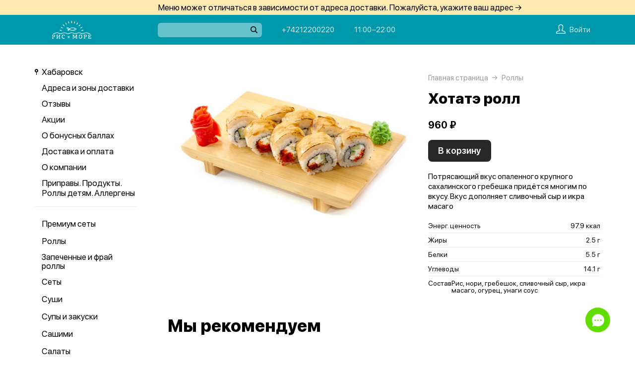

--- FILE ---
content_type: text/html; charset=utf-8
request_url: https://risimore.ru/habarovsk/product/953-hotate-roll
body_size: 52020
content:
<!DOCTYPE html>
<html lang="ru" class="html--risimore html--presentation html--desktop ">
<head>
    <meta charset="utf-8">
    <meta name="view-transition" content="same-origin">

    
    <style>
        @view-transition {
            navigation: auto;
        }
    </style>

    
            <meta name="viewport" content="width=1024,user-scalable=yes">
        <meta name="format-detection" content="telephone=no">
    <meta name="referrer" content="origin">
    <link href="https://app.foodpicasso.com/source/favicon/1176.ico?v=2" rel="shortcut icon" type="image/x-icon">
    <link rel="shortcut icon" href="https://app.foodpicasso.com/source/favicon/1176.ico?v=2">
    <link href="https://app.foodpicasso.com/source/api/logo/1176.png?v=2" rel="apple-touch-icon" type="image/png">

    
        <title>Хотатэ ролл | Хабаровск</title>         
            <meta property="og:type" content="website">
            <meta property="og:url" content="https://risimore.ru/habarovsk/product/953-hotate-roll">
            <meta property="og:title" content="Хотатэ ролл | Хабаровск">
            <meta property="og:image" content="https://app.foodpicasso.com/source/api/logo/1176.png">
    
    <link data-src='common' rel='stylesheet' href='/var/cache/asset20_9f3aa8dd963b5bf337dc7f34bdc34ab7.css'>
<link data-src='vueCommonComponents' rel='stylesheet' href='/var/cache/asset20_515af0ff763ad7d7b7e88b02f1296215.css'>
<link data-src='leaflet' rel='stylesheet' href='/var/cache/asset20_9e09409b35e9824bc9adc678383a9660.css'>
<link data-src='cities' rel='stylesheet' href='/var/cache/asset20_4ae732d884f0f1eccfe6eb933e806c69.css'>
<link data-src='addressWarning' rel='stylesheet' href='/var/cache/asset20_fb1b0efd5d23678749253ebea8cbf320.css'>
<link data-src='headerPresentation' rel='stylesheet' href='/var/cache/asset20_3dff0a7b0706ddec5cba8df317260e62.css'>
<link data-src='authV3' rel='stylesheet' href='/var/cache/asset20_ce09a6ead46b00c10090ca4594b92344.css'>
<link data-src='profileCard' rel='stylesheet' href='/var/cache/asset20_aeadcc773c229585177f8107171f3fc3.css'>
<link data-src='profileMain' rel='stylesheet' href='/var/cache/asset20_b4a5a87c689bbcd14d8d886a3f51249b.css'>
<link data-src='orderDetails' rel='stylesheet' href='/var/cache/asset20_2edd1e14f48b0b3666a85242f4edcba3.css'>
<link data-src='profileForm' rel='stylesheet' href='/var/cache/asset20_cbf641cf7f0d135225684d8280eb95bb.css'>
<link data-src='profileQrPay' rel='stylesheet' href='/var/cache/asset20_b21bca4ca693cc0b533f72112d0614d0.css'>
<link data-src='profilePoints' rel='stylesheet' href='/var/cache/asset20_f2f777d36730c4eee434f667b7e92d26.css'>
<link data-src='profileOrders' rel='stylesheet' href='/var/cache/asset20_849d8d813fabe6b668c439aa354461de.css'>
<link data-src='cart4' rel='stylesheet' href='/var/cache/asset20_eb07b44d1bd28fe40d334470f200a217.css'>
<link data-src='footerPresentation' rel='stylesheet' href='/var/cache/asset20_cb6f0cb4e7c6b30514b3432ef64797c6.css'>
<link data-src='backToTop' rel='stylesheet' href='/var/cache/asset20_91dd6838be79590dd1a47097620bd2d8.css'>
<link data-src='cookieDisclaimer' rel='stylesheet' href='/var/cache/asset20_8f512b3eafa212d63601e5de61adbafc.css'>
<link data-src='address' rel='stylesheet' href='/var/cache/asset20_d8011a7ee06d246b22bfbbf1b3f12f14.css'>
<link data-src='leaflet' rel='stylesheet' href='/var/cache/asset20_9e09409b35e9824bc9adc678383a9660.css'>
<link data-src='contact' rel='stylesheet' href='/var/cache/asset20_c9c258f7d1b9462b4a41e326b2d6abd7.css'>
<link data-src='productRelated' rel='stylesheet' href='/var/cache/asset20_78fa400a421aa424402fb02eeb9f078e.css'>
<link data-src='menuNavPresentation' rel='stylesheet' href='/var/cache/asset20_0197d7aca1bd79f8b517b7886e6a5926.css'>
<link data-src='breadcrumb' rel='stylesheet' href='/var/cache/asset20_cabbb87fa482501c8b62d33ce069a861.css'>
<link data-src='product' rel='stylesheet' href='/var/cache/asset20_cd969a8c46e458a548aecc4696963829.css'>
<link data-src='vr-companies' rel='stylesheet' href='/var/cache/asset20_c73228e9719d65eec4cfc6f166f462ee.css'>
<link data-src='zone' rel='stylesheet' href='/var/cache/asset20_b476fbd6149b2bf3fae6012e7fd52aae.css'>
<link data-src='worktime' rel='stylesheet' href='/var/cache/asset20_35776af68c63b6bd7dbfe37b08327007.css'>
<link data-src='phone' rel='stylesheet' href='/var/cache/asset20_29b3bce0bb70fd6ee42f801f980bf163.css'>
<link data-src='msn' rel='stylesheet' href='/var/cache/asset20_630792a7e6b274b6b90de518bc3fadde.css'>
            <style>:root {
--common-template: presentation;
--header-presentation-bg: #0099ab;
--menu-presentation-nav-active-bg: #0099ab;
--cart-tab-bg: #0099ab;
--cart-cutlery-visibility: cutlery-required;
--showProgressBar: on;
}</style>
    
    <!-- Yandex.Metrika counter -->
<script type="text/javascript" >
    (function(m,e,t,r,i,k,a){m[i]=m[i]||function(){(m[i].a=m[i].a||[]).push(arguments)};
        m[i].l=1*new Date();
        for (var j = 0; j < document.scripts.length; j++) {if (document.scripts[j].src === r) { return; }}
        k=e.createElement(t),a=e.getElementsByTagName(t)[0],k.async=1,k.src=r,a.parentNode.insertBefore(k,a)})
    (window, document, "script", "https://mc.yandex.ru/metrika/tag.js", "ym");

    ym(64356271, "init", {
        clickmap:true,
        trackLinks:true,
        accurateTrackBounce:true,
        webvisor:true,
        ecommerce:true
    });
</script>
<noscript><div><img src="https://mc.yandex.ru/watch/64356271" style="position:absolute; left:-9999px;" alt="" /></div></noscript>
<!-- /Yandex.Metrika counter -->

    </head>
<body>

<div class="layoutBgImage"></div>
<div class="layout__bg">
    <div class="hwarn hwarn--clickable">
    <div class="hwarn__content" data-nosnippet>
        <noindex>Меню может отличаться в зависимости от адреса доставки. Пожалуйста, укажите ваш адрес →</noindex>
    </div>
</div>    <div class="hdr">

    <div class="hdr__content">

        <div class="hdr__left">
            <a class="hlogo  "
   style=''
   href="/habarovsk">
    <img class="hlogo__img" src="https://cdn-ru16.foodpicasso.com/assets/2022/11/14/4af084e6f0feecfc28387042800a0f9c---png_original_919c8_convert.webp">
</a>        </div>

        <div class="hdr__right">

            <div class="hdr__center">
                                <div class="hsearch" data-store='{"mainModule":"product"}'>
    <input class="hsearch__input" ref="input">
    <i class="hsearch__ico"></i>
    <i class="hsearch__clear" @click="clear()"></i>
</div>                                                <div class="hlink hlink--phone" data-store=''>

    
    
    
    

    <a class="hlink__a hlink__a--phone" href="tel:+74212200220">
        +74212200220    </a>

    
</div>                <div class="hlink hlink--worktime" data-store=''>

    
    
    
    

    <span class="hlink__a hlink__a--worktime" href="#">
        11:00−22:00    </span>

    
</div>            </div>

            <div class="hdr__account">
                <div class="hlink hlink--auth">

    <svg class="hlink__auth-ico" width="19" height="19" viewBox="0 0 19 19">
        <path d="M0.79152 19H18.2084C18.4185 19 18.6198 18.9166 18.7683 18.7683C18.9166 18.6198 19 18.4185 19 18.2084V16.5696C19 15.913 18.7957 15.2727 18.4155 14.7373C18.0355 14.2017 17.4982 13.7977 16.8783 13.581L12.6668 12.1046V11.4278C13.6787 10.3576 14.2448 8.94224 14.25 7.46945V3.92663C14.1589 1.79696 11.9859 0 9.5 0C7.01414 0 4.84113 1.79696 4.75002 3.95837V7.46945C4.75526 8.94224 5.3213 10.3576 6.33323 11.4278V12.1046L2.12166 13.581C1.50178 13.7977 0.964466 14.2017 0.584532 14.7373C0.204323 15.2727 0 15.913 0 16.5696V18.2084C0 18.4185 0.0833873 18.6198 0.231657 18.7683C0.380209 18.9166 0.581493 19 0.791619 19H0.79152ZM1.58312 16.5696C1.58285 16.2411 1.68473 15.9205 1.8747 15.6523C2.06494 15.3842 2.3336 15.1819 2.64397 15.0733L7.39395 13.4147C7.70872 13.3009 7.91802 13.0014 7.91663 12.6667V11.0832C7.91691 10.8645 7.82662 10.6552 7.66703 10.5053C6.82432 9.71951 6.34196 8.6217 6.33313 7.46946V3.98984C6.38449 2.70726 7.86502 1.58322 9.4999 1.58322C11.1348 1.58322 12.615 2.70726 12.6667 3.95839V7.46946C12.662 8.62721 12.1793 9.73167 11.3328 10.5214C11.1773 10.6674 11.0873 10.8701 11.0832 11.0833V12.6667C11.0829 13.0036 11.2958 13.3037 11.6136 13.4147L16.3636 15.0734H16.3638C16.6725 15.1833 16.9395 15.3859 17.1281 15.654C17.3166 15.9221 17.4175 16.2419 17.4166 16.5696V17.4167H1.58312L1.58312 16.5696Z"></path>
    </svg>

    <span class="hlink__a hlink__a--auth">Войти</span>

</div>                <div id="hlink__cartModule"></div>

<script type="text/template" id="hlink__cartTemplate">

    <div class="hlink__cart" @click="showCart">

        <div class="hlink hlink--cart">
            <svg width="21" height="19" viewBox="0 0 21 19" class="hlink__cart-ico"><path d="M1.98691 15.7322C2.22402 16.6663 2.77117 17.4956 3.54082 18.0876C4.31044 18.6799 5.25887 19.0009 6.23476 19H14.7656C15.7415 19.0009 16.69 18.6799 17.4596 18.0876C18.2292 17.4956 18.7763 16.6663 19.0135 15.7322L20.9736 7.98797H20.9733C21.0395 7.72991 20.9812 7.45589 20.8152 7.2457C20.6495 7.03582 20.3947 6.91296 20.1246 6.91296H16.4324L14.8487 0.658007C14.7278 0.195482 14.2499 -0.083059 13.7812 0.0361876C13.3125 0.155434 13.0305 0.626994 13.1514 1.08951L14.6299 6.91293H6.3701L7.84894 1.0808H7.84864C7.96948 0.618276 7.68751 0.146732 7.21878 0.0274774C6.75005 -0.0914686 6.27218 0.18677 6.15133 0.649295L4.56757 6.91296H0.875392C0.605326 6.91296 0.350509 7.03583 0.184813 7.2457C0.0188048 7.45589 -0.0394822 7.72991 0.0267414 7.98797L1.98691 15.7322ZM19.0049 8.63951L17.3119 15.3133C17.1696 15.8734 16.8416 16.3702 16.3805 16.7252C15.9191 17.0805 15.3508 17.2733 14.7659 17.2733H6.235C5.65 17.2733 5.08177 17.0805 4.62038 16.7252C4.15929 16.3702 3.8312 15.8733 3.68902 15.3133L1.99597 8.63951H19.0049Z"></path> <path d="M7.00074 11.2285C7.00074 11.7055 6.60922 12.0921 6.12586 12.0921C5.6425 12.0921 5.25098 11.7055 5.25098 11.2285C5.25098 10.7519 5.6425 10.3652 6.12586 10.3652C6.60922 10.3652 7.00074 10.7519 7.00074 11.2285Z"></path> <path d="M15.7527 11.2285C15.7527 11.7055 15.3612 12.0921 14.8778 12.0921C14.3945 12.0921 14.0029 11.7055 14.0029 11.2285C14.0029 10.7519 14.3945 10.3652 14.8778 10.3652C15.3612 10.3652 15.7527 10.7519 15.7527 11.2285Z"></path></svg>
            <span class="hlink__a hlink__a--cart" v-html="total"></span>
        </div>

        <promoGrade mode="preview"/>
    </div>


</script>
            </div>

        </div>

    </div>



</div>    <div class="layout">
                                        <script type="text/template" id="store__template" data-store='{"loc":{"about/card":"Картой<br>при получении ","about/cash":"Наличными","about/closed":"не доставляем","about/legal":"Юр. информация","about/map":"Мы на карте","about/online":"Оплата<br>онлайн","about/payment":"Форма оплаты","about/worktime":"Время работы доставки","about/zone":"Зона доставки","address/add":"Добавить новый адрес","address/block":"Корпус","address/city":"Выберите ваш город","address/delivery/type/house":"Частный дом","address/delivery/type/other":"Другое","address/delivery/type/title":"Куда доставить?","address/empty":"У вас пока нет сохранённых адресов. Желаете добавить?","address/err":"Пожалуйста, укажите адрес","address/err/city":"Пожалуйста, укажите город","address/err/house":"Пожалуйста, укажите дом","address/err/room":"Пожалуйста, укажите номер квартиры","address/err/room-entrance":"Пожалуйста, укажите квартиру и номер подъезда","address/err/zoneOff":"Извините, мы не доставляем по этому адресу.","address/intercom":"Код домофона","address/office":"Офис","address/officeEntrance":"Вход","address/saved":"Ваши<br> адреса","address/streetNameAndNumber":"Название улицы и номер","address2/button/change":"Изменить","address2/button/change-inside":"Выбрать другое заведение","address2/button/change-restaurant":"Выбрать другой пункт самовывоза","address2/button/change-restaurant2":"Выбрать из списка","address2/button/change2":"Ввести адрес","address2/err/404":"Введите адрес доставки либо укажите точку на карте","address2/err/delivery":"Пожалуйста, укажите адрес доставки","address2/err/restaurant/off":"Пункт самовывоза временно не принимает заказы через приложение. ","address2/fetching-location":"Определяем ваше местоположение...","address2/menu&cart/switch":"Внимание! После смены адреса меню обновится и ваша корзина очистится. Желаете продолжить?","address2/menu&cart/switch-restaurant":"Внимание! После смены пункта самовывоза меню обновится и ваша корзина очистится. Желаете продолжить?","address2/menu/switch":"Внимание! После смены адреса меню обновится. Желаете продолжить?","address2/menu/switch-restaurant":"Внимание! После смены пункта самовывоза меню обновится. Желаете продолжить?","address2/title/airport":"В каком вы аэропорту?","address2/title/delivery":"На какой адрес доставить?","address2/title/inside":"В каком вы заведении?","address2/title/pickup":"Откуда хотите забрать?","address3/err/geolocation":"Геолокация не работает или отключена. Перейти в системные настройки, чтобы включить?","address3/inside":"Адрес заведения","address3/need/airport":"Цены могут отличаться в зависимости от аэропорта. Пожалуйста, укажите аэропорт →","address3/needle":"Укажите адрес","address3/needle/full":"Меню может отличаться в зависимости от адреса доставки. Пожалуйста, укажите ваш адрес →","address3/restaurant":"Адрес самовывоза","adult/close":"Пожалуйста, медленно положите телефон на пол и покажите ваши руки. Не двигайтесь! Вызываем маму...","adult/no":"Нет, позовите мамочку...","adult/question":"Вам уже исполнилось<br> 18 лет?","adult/text":"Эта страница содержит контент,<br>\nпредназначенный для лиц старше 18 лет.<br>\nПодтвердите возраст, чтобы продолжить.<br>","adult/yes":"Да, покажи товар лицом!","aggregator/pickRestaurant":"Выберите ресторан","aggregatorHome/bookingButton":"Забронировать стол","alco/cancel":"Отмена","alco/confirm":"Да, мне разрешено","alco/text":"<p>Продолжая, вы подтверждаете, что у вас есть право покупать этот продукт в соответствии с законодательством.</p>\n<p>Возможно, вам потребуется подтвердить свой возраст.</p>","alco/title":"Вы собираетесь<br> заказать алкоголь","alert/success":"Сохранено!","app/merchant/close":"Закройте это окно и проверьте статус заказа в истории заказов.","appjson/camera":"Доступ к камере необходим для: верификации документов; сканирования QR-кода для подтверждения статуса заказа; фото для отзыва в приложении; фото в профиле","appjson/location":"Чтобы мы могли автоматически определить ваш адрес доставки. Это сэкономит ваше время, ведь вам не придётся вводить адрес вручную. Также это позволяет курьерам быстрее и эффективнее доставлять заказы, сокращая время ожидания. Это безопасно и приватно.","appjson/microphone":"Доступ к микрофону необходим, чтобы вы могли оставить голосовой отзыв","appjson/photo":"Чтобы прикрепить фото к отзыву","auth/code":"Код подтверждения","auth/err":"Авторизуйтесь, пожалуйста","auth/err/captchaEmpty":"Введите цифры капчи, пожалуйста","auth/err/captchaInvalid":"Неверно введена капча. Пожалуйста, укажите цифры на картинке","auth/err/policy":"Примите условия соглашений, пожалуйста","auth/navigateTgBot":"Открыть телеграм-бот","auth/offer":"Принимаю {публичную оферту}","auth/phone":"Ваш номер телефона","auth/policy":"Принимаю {политику конфиденциальности}","auth/referrerPhone":"Реферальный номер","auth/repeat":"Не получили код проверки?","auth/repeat2":"Выслать повторно","auth/sec":"секунду|секунды|cекунд","auth/sent":"СМС-сообщение с кодом выслано на ваш телефон. Введите код, чтобы продолжить.","auth2/btn/back":"Изменить номер телефона","auth2/btn/sms":"Получить код через смс","auth2/btn/sms/sub":"Для классиков и консерваторов","auth2/btn/telegram":"Войти через телеграм","auth2/btn/telegram/sub":"Для быстрых и современных","auth2/btn/whatsapp":"Войти через whatsapp","auth2/err/puzzle":"Переместите пазл в корректное положение","auth2/err/tgBotNotConfirmed":"Подтвердите телеграм-боту ваш номер телефона","auth2/header":"Авторизация","auth2/header/sub":"Введите ваш номер телефона, чтобы получить код для авторизации","auth2/policy":"Принимаю {оферту} и условия сбора и обработки {персональных данных}","auth2/puzzle":"Переместите пазл, чтобы получить код на номер {phone}","auth2/send/in":"Через {sec}","auth2/sms/sent":"Введите код, который был отправлен вам на номер {phone}","auth2/tgbot/goto":" Перейдите в наш <b>телеграм-бот</b> и подтвердите номер телефона {phone}","autodish/amount":"{current} из {max}","btn/auth":"Авторизоваться","btn/cancel":"Отменить","btn/choose":"Выбрать","btn/confirm":"Подтвердить","btn/continue":"Продолжить","btn/done":"Готово","btn/enter":"Указать","btn/expand":"Раскрыть","btn/go":"Перейти","btn/next":"Далее","btn/ok":"OK","btn/order":"Заказать","btn/pay":"Оплатить заказ","btn/remove":"Удалить","btn/replace":"Заменить","btn/report":"Пожаловаться","btn/save":"Сохранить","btn/selected":"Выбрано","btn/send":"Отправить","btn/to-cart":"В корзину","btn/toCheckout":"Продолжить оформление","btn/understood":"Понятно!","camera/permission-error":"Пожалуйста, разрешите доступ к камере","cart/address":"Адрес доставки","cart/address/buildingName":"Название здания","cart/address/buildingName/short":"Здание","cart/address/city":"Город / населённый пункт","cart/address/cityShort":"Город","cart/address/comment":"Комментарий для курьера","cart/address/entrance":"Подъезд","cart/address/floor":"Этаж","cart/address/house":"Дом","cart/address/housing":"с корпусом","cart/address/in":"Ура! Мы доставляем по этому адресу!","cart/address/out":"Извините, мы не доставляем по этому адресу.","cart/address/remove":"Удалить адрес?","cart/address/room":"Кв.","cart/address/room2":"Квартира","cart/address/street":"Улица","cart/address/unknown-house":"Ой. Мы не нашли дом :( Пожалуйста, проверьте ещё раз.","cart/address/unknown-street":"Ой. Мы не нашли улицу :( Пожалуйста, проверьте ещё раз.","cart/arrivalDateTime":"Дата и время прилёта","cart/attach/carRent":"Прикрепите изображение [паспорта], а также [водительского удостоверения]","cart/callme/doNotCall":"Не перезванивать","cart/cancel/allowedCancelTimeError":"Вы можете отменить заказ только в течение {minutes} минут","cart/car":"Номер и марка авто","cart/card":"Картой при получении","cart/card2card":"Перевод на карту","cart/cash":"Наличными","cart/clear":"Очистить содержимое корзины?","cart/comment":"Комментарий к заказу","cart/confirm/fee":"Согласно тарифам Яндекс.Доставка стоимость доставки составит {{fee}} ","cart/contract":"Безналичный расчёт","cart/courierStatus/cancelled":"Курьер отменил заказ","cart/courierStatus/delivered":"Курьер доставил заказ","cart/courierStatus/inRestaurant":"Курьер прибыл в ресторан","cart/courierStatus/new":"Поиск курьера","cart/courierStatus/see":"Заказу назначен курьер","cart/courierStatus/took":"Курьер забрал заказ из ресторана","cart/cutlery":"Количество персон","cart/cutlery/title":"Количество приборов","cart/cutleryNum":"Укажите количество бамбуковых палочек","cart/cutleryShort":"Количество персон","cart/date":"Дата и время заказа","cart/delivery":"Доставка","cart/delivery/worktime/start":"Принимаем заказы с {time}","cart/delivery/worktime/start/preorder":"Начнём работу в {time}. Сейчас вы можете сделать предзаказ.","cart/delivery/worktime/todayNotWorking":"Внимание! Доставка сегодня не работает!","cart/deliveryType/error/courier":"Невозможно создать заказ на доставку, выберите другой тип доставки","cart/deliveryType/error/drive":"Невозможно создать заказ drive-самовывоз, выберите другой тип доставки","cart/deliveryType/error/inside":"Невозможно создать заказ в заведении, выберите другой тип доставки","cart/deliveryType/error/pickup":"Невозможно создать заказ на самовывоз, выберите другой тип доставки","cart/discount":"Скидка","cart/drive":"Food Drive","cart/empty/go":"Перейти в меню","cart/empty/hint":"Загляните в меню и наполните её <br>прямо сейчас любимыми блюдами!","cart/empty/title":"Ваша корзина пуста","cart/err/404":"Корзина не найдена","cart/err/address":"Пожалуйста, укажите адрес","cart/err/arrivalDateTime":"Укажите дату и время прилёта, пожалуйста","cart/err/attachCarRent":"Прикрепите изображение паспорта и водительского удостоверения","cart/err/balance":"{dish} в наличии только {num} шт. Пожалуйста, измените в заказе количество этого блюда.","cart/err/blacklist":"К сожалению, мы не можем принять ваш заказ.","cart/err/car":"Пожалуйста, укажите номер и марку авто","cart/err/changeLessThanTotal":"Сумма для сдачи не может быть меньше суммы заказа","cart/err/companyMismatch":"В корзине находятся блюда из другого заведения. Пожалуйста, очистите корзину и попробуйте снова.","cart/err/cutlery":"Укажите количество бамбуковых палочек, пожалуйста!","cart/err/dishIsNotAvailableToday":"Блюдо «{product}» недоступно к заказу в этот день","cart/err/dishIsTimeLimited":"Блюдо «{product}» доступно к заказу с {from} до {to}","cart/err/email":"Адрес электронной почты указан неверно","cart/err/emailEmpty":"Необходимо указать адрес электронной почты","cart/err/empty":"Корзина пуста","cart/err/emptyBalance":"{dish} нет в наличии.","cart/err/flightNumber":"Укажите номер рейса, пожалуйста","cart/err/limitedDishNearestDate":"Ближайшая доступная дата: {date}","cart/err/messengerName":"Укажите название мессенджера, пожалуйста","cart/err/min-price":"Пожалуйста, дозакажите до минимальной суммы. Минимальный заказ по указанному адресу — {sum}","cart/err/min-price-split":"Пожалуйста, дозакажите до минимальной суммы. Минимальная сумма: {sum}","cart/err/name":"Пожалуйста, укажите ваше имя","cart/err/oddmoney":"Пожалуйста, укажите, c какой суммы нужна сдача","cart/err/orderSchedule/dateFrom":"Блюдо «{product}» доступно к заказу с {from}","cart/err/orderSchedule/dateTill":"Блюдо «{product}» доступно к заказу до {to}","cart/err/orderSchedule/notAvailable":"Блюдо «{product}» недоступно к заказу","cart/err/orderSchedule/willBeAvailable":"Блюдо «{product}» будет доступно к заказу {from} с {begin} до {end}","cart/err/payment":"Пожалуйста, выберите форму оплаты","cart/err/pickup-only":"можно заказать только навынос","cart/err/pickup-point":"Пожалуйста, укажите пункт самовывоза","cart/err/pickup-time":"Пожалуйста, укажите время, когда вы заберёте заказ","cart/err/pickup-time/till":"Заведение работает до {time}","cart/err/preorder":"Неверно указано время заказа:","cart/err/preorder-date":"Пожалуйста, укажите дату и время заказа","cart/err/preorder-only":"Мы сейчас не работаем, но принимаем предзаказы. Пожалуйста, выберите дату и время предзаказа.","cart/err/preorder-time":"Пожалуйста, укажите время заказа","cart/err/promo":"Промокод не найден","cart/err/promo/2dishes":"Пожалуйста, добавьте два блюда в корзину, чтобы активировать промокод!","cart/err/promo/2equalDishes":"Пожалуйста, положите в корзину два одинаковых блюда для получения подарка!","cart/err/promo/3dishes":"Пожалуйста, добавьте все три блюда в корзину, чтобы активировать промокод!","cart/err/promo/4dishes":"Пожалуйста, добавьте четыре блюда в корзину, чтобы активировать промокод!","cart/err/promo/app":"Промокод действует только при заказе через приложение","cart/err/promo/auth":"{Войдите}, чтобы использовать промокод","cart/err/promo/begin":"Акция начнётся {date}","cart/err/promo/cross":"Не действует в заказах с зачёркнутой ценой","cart/err/promo/delivery":"Промокод действует только при заказе на доставку","cart/err/promo/dishes":"Не найдены блюда в корзине для промокода","cart/err/promo/end":"Акция закончилась {date}","cart/err/promo/firstFourOnly":"Промокод нельзя применить, он действует только на первых четыре заказа","cart/err/promo/firstOnly":"Промокод нельзя применить, он действует только при первом заказе","cart/err/promo/firstThreeOnly":"Промокод нельзя применить, он действует только на первых три заказа","cart/err/promo/firstTwoOnly":"Промокод нельзя применить, он действует только на первых два заказа","cart/err/promo/inside":"Промокод действует только при заказе в заведении","cart/err/promo/min":"Минимальная сумма заказа для промокода","cart/err/promo/monthUsed":"Промокод {code} работает раз в месяц","cart/err/promo/now":"В это время промокод не действует","cart/err/promo/pickup":"Промокод действует только при заказе навынос","cart/err/promo/posterixOnly":"Промокод действует только при заказе через Posterix","cart/err/promo/site":"Промокод действует только при заказе через сайт","cart/err/promo/today":"Сегодня промокод не действует","cart/err/promo/todayUsed":"Промокод {code} сегодня уже использовался","cart/err/promo/used":"Этот промокод уже использовался. Пожалуйста, укажите другой.","cart/err/promo/weekUsed":"Промокод {code} работает раз в неделю","cart/err/promoLimit":"Вы можете заказать только одно акционное блюдо","cart/err/recipient/name":"Укажите имя получателя, пожалуйста!","cart/err/recipient/phone":"Укажите телефон получателя, пожалуйста!","cart/err/save":"Ошибка обработки корзины","cart/err/table":"Пожалуйста, укажите номер столика","cart/err/table-format":"Номер столика должен быть указан цифрой","cart/err/terms":"Пожалуйста, примите соглашение","cart/err/timeframe/calendar":"Пожалуйста, укажите дату начала и дату окончания","cart/error/multipleActiveCart":"Ваш предыдущий заказ еще в процессе. Пожалуйста, дождитесь его доставки или отмены.","cart/exchange":"Оплатить {rub} баллов<br>  (1 балл = 1 руб) с бонусного счёта","cart/exchange/errPromo":"Вы сможете списать баллы,<br> если отмените промокод","cart/exchange/form/title":"Укажите, сколько баллов вы хотите списать","cart/exchange/points":"Спишется {points}","cart/exchange/points2":"Спишется {points} из {total}","cart/exchange2":"Скидка {percent} за баллы","cart/extra/confirm":"Вы не выбрали дополнительные блюда. Всё равно продолжить?","cart/extra/confirm/cancelText":"Добавить","cart/extra/confirm/okText":"Продолжить без них","cart/extra/title":"Дополни свой заказ","cart/fee":"Доставка","cart/fee/reserved":"Стоимость доставки формируется на заключительном этапе согласно тарифам Яндекс.Доставка","cart/flightNumber":"Номер рейса","cart/form/forceAcqBanner":"Экономь время! \nПлати онлайн картой, чтобы \nне стоять в очереди","cart/gainPoints":"Бонусы к начислению","cart/gift/title":"Выберите один подарок","cart/inside":"В зале","cart/kaspi":"Kaspi Gold","cart/kaspiGold":"Kaspi Gold","cart/lastName":"Фамилия","cart/messengerName":"Мессенджер","cart/messengerPhoneNumber":"Номер в мессенджере","cart/minutes":"минут","cart/nearestDeliveryDate/message":"Время доставки","cart/nearestDeliveryDate/pickupMessage":"Время готовности","cart/notAvailableNow":"Доставка временно не работает","cart/oddmoney":"Сдача с","cart/oddmoney/exactCash":"Без сдачи","cart/online":"Оплата<br> онлайн","cart/online2":"Оплата онлайн 2","cart/onlinePayment/deleteCard":"Удалить сохранённую карту?","cart/onlinePayment/newCard":"Сохранить новую карту","cart/onlinePayment/pickCard":"Выберите карту для оплаты","cart/onlinePayment/skipCardSaving":"Не сохранять карту","cart/onlyDelivery":"Только доставка","cart/onlyPickup":"Только самовывоз","cart/order/error/alcohol":"Оплата алкогольных товаров онлайн не разрешена. Пожалуйста, выберите другой способ оплаты","cart/order/error/pointsExchange":"К сожалению, на вашем счету недостаточно баллов для этого заказа.","cart/order/merchant/recurring/error":"Ошибка онлайн оплаты:","cart/payment/noChangeNeeded":"Сдача не нужна","cart/pickup":"Самовывоз","cart/pickup-time":"Через сколько минут заберёте?","cart/pickup-time/in":"Через","cart/pickup-time/now":"Я уже тут","cart/pinpad":"Пин-пад","cart/preorder":"Оформить предзаказ","cart/priority":"Приоритетная доставка","cart/priority/hint":"Ваш заказ будет доставлен в первую очередь.","cart/promo/error/title":"Ошибка промокода","cart/promocode":"Промокод","cart/promocode/add":"Ввести промокод","cart/promocode/applied":"Активирован","cart/promocode/cancel":"Отменить промокод?","cart/promocode/discount":"Скидка — {sum}","cart/promocode/gift":"Блюдо в подарок","cart/promoGrade/giftList":"Выбрать подарок к заказу","cart/recalc/confirmCartSwitch":"Блюда из другого меню будут удалены из корзины. Желаете продолжить?","cart/recipient/name":"Имя получателя","cart/recipient/phone":"Телефон получателя","cart/recipient/sub":"Доставим и вручим подарок получателю","cart/recipient/text":"Текст открытки","cart/recipient/title":"Другой получатель","cart/restaurant":"Выберите пункт самовывоза","cart/sberPay":"SberPay","cart/sbp":"СБП","cart/serviceCharge":"Сервисный сбор","cart/sms/title":"Смс-код","cart/success":"Вы получите уведомление,<br> когда наш оператор его примет.","cart/success/eatIn":"none","cart/success/pickup":"none","cart/summary/authorizationRequired":"Необходима авторизация","cart/summary/dishes":"Товары в заказе","cart/summary/insufficientPoints":"Недостаточно баллов","cart/sumToFree":"Закажите ещё на {sum}<br> для бесплатной доставки","cart/table":"Номер столика","cart/terms":"Я принимаю условия <b>соглашения</b> и правила обработки <i>персональных данных</i>","cart/thanks":"Спасибо за заказ!","cart/timeframe/deliveryNow":"В ближайшее время","cart/timeframe/from":"Дата начала","cart/timeframe/pickupNow":"В ближайшее время","cart/timeframe/preorder":"Предзаказ","cart/timeframe/to":"Дата завершения","cart/tips":"Чаевые","cart/tips/caption":"Оставить чаевые","cart/total":"Оформить заказ на","cart/total2":"Итого","cart/yourname":"Ваше имя","cart/yourphone":"Ваш номер телефона","common/by":"к","common/cart/notFound":"Заказ не найден","common/categories":"Категории","common/date":"Дата","common/dateTime":"Дата и время","common/error/userNotFound":"Пользователь не найден","common/expired":"Истёк","common/from":"c","common/loc/type/app":"Приложение","common/paymentMethod":"Способ оплаты","common/paymentType/card":"Картой","common/paymentType/cash":"Наличные","common/paymentType/online":"Онлайн","common/plural/day":"день|дня|дней","common/plural/hour":"час|часа|часов","common/promo/template/name":"Шаблон","common/promo/template/siteDesktopVersion/hint":"Сайт · десктоп","common/promo/template/siteMobileVersion/hint":"Сайт · моб. версия","common/promo/template/stories":"Сторис","common/select":"Выберите","common/till":"до","common/time":"Время","common/unit/gr":"г","common/unit/kg":"кг","common/unit/l":"л","common/unit/ml":"мл","copyright":"Приложение работает<br> на ядре {tm}","day/1":"Пн","day/2":"Вт","day/3":"Ср","day/4":"Чт","day/5":"Пт","day/6":"Сб","day/7":"Вс","day/today":"Сегодня","day/tomorrow":"Завтра","day/yesterday":"Вчера","dish/badge/delivery":"Только на доставку","dish/badge/gift":"Подарок","dish/badge/hit":"Хит","dish/badge/inside":"Только в заведении","dish/badge/lean":"Сытно","dish/badge/new":"Новинка","dish/badge/pickup":"Только навынос","dish/badge/promo":"Акция","dish/badge/spicy":"Острое","dish/badge/top":"Премиум","dish/badge/veggy":"Классика","dish/na":"Нет в наличии","dish/param/carbohydrates":"Углеводы","dish/param/energy":"Энерг. ценность","dish/param/expire":"Срок годности","dish/param/fats":"Жиры","dish/param/ingredients":"Состав","dish/param/proteins":"Белки","dishesSelection/hit":"Часто заказывают","dishesSelection/new":"Новинки","drawer/agreement":"Пользовательское<br> соглашение","drawer/logoutConfirm":"Выйти из учётной записи?","drawer/offer":"Публичный<br> договор оферты","drawer/terms":"Политика<br> конфиденциальности","fav/empty":"Здесь будут ваши ❤️ любимые блюда.","fav/empty/subTitle":"Сохраняй для быстрого доступа","fav/empty/title":"Любимые блюда","fav/empy":"Здесь будут ваши ❤️ любимые блюда.","filter/button":"Применить фильтр","filter/fav":"Любимые","filter/price":"Цена","framework/posterix/device/type/fiscal":"Касса","framework/posterix/device/type/pinpad":"Пин-пад","framework/posterix/device/type/printer":"Принтер","framework/posterix/device/type/stickerPrinterId":"Принтер наклеек","geolocation/permission-error":"Разрешите геолокацию в настройках телефона","grade/down/text":"Ваш грейд бонусной программе уменьшился!","grade/down/title":"Бонусы пропали!","grade/up/text":"Вы перешли на новый уровень {{grade}}! Теперь кэшбэка станет еще больше — {{percent}}.","grade/up/title":"Поздравляем!","header/address":"Указать свой адрес","history/address":"Доставка по адресу:","history/blacklist":"Чёрный список","history/btn-cancel":"Отменить заказ","history/btn-edit":"Изменить заказ","history/btn-pay":"Оплатить заказ","history/btn-repeat":"Повторить заказ","history/btn-review":"Оставить отзыв","history/cancel":"отменён","history/comment":"Комментарий:","history/confirm":"принят","history/discount":"Скидка:","history/drive":"drive-самовывоз","history/empty":"Нет заказов","history/enquiry":"в обработке","history/exchange":"Бонусный счёт:","history/fee":"Доставка:","history/free":"бесплатно","history/gift":"подарок","history/inside":"Заказ в заведении","history/is-being-processed":"обрабатывается","history/merchant":"ожидает оплаты","history/order":"Заказ №","history/order/cart/inShort/points":" б.","history/paid-online":"Оплачен онлайн","history/payment":"Форма оплаты:","history/personalDiscount":"Персональная скидка","history/pickup":"Самовывоз","history/pickupDiscount":"Скидка навынос","history/preorder":"Предзаказ на","history/preorder2":"Предзаказ","history/priority":"Приоритетная доставка:","history/processed":"обработан","history/progress/confirmed":"Ваш заказ принят","history/progress/cooking":"Ваш заказ готовится","history/progress/delay":"Доставка задерживается на {minutes}","history/progress/delay/mainTitle":"Доставка задерживается","history/progress/delivered":"Ваш заказ доставлен","history/progress/delivered/doneHint":"Приятного аппетита","history/progress/deliveredDelay":"Доставлен с задержкой на {minutes}","history/progress/deliveredEarly":"Доставлен на {minutes} раньше","history/progress/enquiry":"Заказ в обработке","history/progress/enquiry/statusComment":"Мы примем ваш заказ в ближайшее время","history/progress/issued":"Ваш заказ выдан","history/progress/pickup/delay":"Заказ задерживается на {minutes}","history/progress/pickup/delay/issued":"Выдан с задержкой на {minutes}","history/progress/pickup/delay/mainTitle":"Заказ задерживается","history/progress/pickup/early/issued":"Выдан на {minutes} раньше","history/progress/ready":"Ваш заказ приготовлен","history/progress/readyIssued":"Заказ ожидает выдачи","history/progress/step/delivered":"Заказ доставлен","history/progress/step/inProgress":"Готовится","history/progress/step/issued":"Выдан","history/progress/step/new":"В обработке","history/progress/step/onWay":"Доставляется","history/progress/step/onWay/delivering":"Передан\nкурьеру","history/progress/step/ready":"Приготовлен","history/progress/step/readyForDelivery":"Готов\nк доставке","history/progress/step/readyIn":"Приготовлен\nв {time}","history/progress/step/readyIssued":"Готов к выдаче","history/progress/step/reported":"Заказ принят","history/progress/step/reportedIn":"Заказ принят\nв {time}","history/progress/took":"Ваш заказ уже в пути","history/promocode":"Промокод:","history/ready":"Готово","history/restaurant":"Пункт самовывоза:","history/review/already-left":"Вы уже оставили отзыв на этот заказ","history/stat/checked":"Подтверждённых заказов:","history/stat/refused":"Не забрал заказов:","history/sum":"Стоимость товаров:","history/total":"Итого:","ingredients/allergens":"Аллергены","invite/err/404":"Промокод не найден. Пожалуйста, попробуйте другой!","invite/err/client":"Внимание! Перед тем, как получить персональный код и начать приглашать друзей, нужно совершить хотя бы один заказ.","invite/err/expired":"Ошибка! Вы уже совершали заказы или применили промокод ранее.","invite/err/promocode":"Пожалуйста, укажите промокод!","invite/err/qr":"Код не найден","invite/gain/referral":"Начислено {rub} по промокоду!","invite/gain/referrer":"Начислено {rub} за приглашённого друга!","invite/hint":"Ты получишь {rub} Друг получит {rub2}","invite/hint2":"Ты получишь {rub} на бонусный счёт!","invite/hint3":"Друг получит {rub} на бонусный счёт!","invite/image":{"src":"source/photos/2025/03/28/87bab301cc402ac120aa99e4b7297f0f.png","preview":"https://cdn.foodpicasso.com/assets/2025/03/28/87bab301cc402ac120aa99e4b7297f0f---png_original_919c8_convert.png"},"invite/promocode":"Введите промокод и получите<br> бонусные баллы на ваш счёт!","invite/promocode/applied":"Промокод применён!","invite/share":"Промокод на {rub} — {code}:\n\n1. Скачай приложение {company} {url}\n\n2. Перейди в раздел «Акции» и кликни по акции «Внимание! Бонусы!»\n\n3. После авторизации введи промокод «{code}» и получи {rub} на первый заказ!","invite/shareButton":"Отправить другу","invite/shareSuccess":"Промокод применён!","invite/shareTitle":"Покажи этот код другу!","isic/cardNumber":"Номер карты","isic/cart/confirmCancel":"Хотите удалить карту?","isic/cart/sub":"Укажите вашу карту<br> и получите одно блюдо бесплатно!","isic/err/cardNumber":"Пожалуйста, укажите номер карты","isic/err/fail":"Карта не найдена, пожалуйста, проверьте введённые данные","isic/err/name":"Пожалуйста, укажите ваше имя и фамилию","isic/name":"Ваше имя и фамилия","loc/type/app":"Приложение","main-app/order/vendor/status/cancelled":"Отменён","main-app/order/vendor/status/checked":"Завершён","main-app/order/vendor/status/checked/title":"Ваш заказ{number} доставлен","main-app/order/vendor/status/checked/title/pickup":"Ваш заказ{number} завершен","main-app/order/vendor/status/delivered":"Доставлен","main-app/order/vendor/status/inProgress":"Готовится","main-app/order/vendor/status/inProgress/title":"Ваш заказ{number} готовится!","main-app/order/vendor/status/kitchen":"Передан на кухню","main-app/order/vendor/status/notDelivered":"Не доставлен","main-app/order/vendor/status/onWay":"В пути","main-app/order/vendor/status/onWay/title":"Ваш заказ{number} в пути!","main-app/order/vendor/status/ready":"Готов","main-app/order/vendor/status/ready/title":"Ваш заказ{number} приготовлен!","main-app/order/vendor/status/reported":"Принят","main-app/order/vendor/status/unconfirmed":"в обработке","mainApp/closedPopup/title":"Сейчас мы закрыты","menu/dish/price/fromAlias":"от","merchant/fail":"Платёж отклонен","merchant/success":"Оплата прошла успешно!","mini-app/telegram/openApp":"✅ Регистрация прошла успешно!\n\nВаш номер телефона подтверждён, и теперь вы можете пользоваться приложением.\n\nНажмите кнопку «Запустить», чтобы начать.","mini-app/telegram/openApp/button":"Запустить","mini-app/telegram/tellPhoneNumber":"? Подтвердите номер телефона\n\nПеред запуском приложения необходимо пройти регистрацию.\nНажмите кнопку «Сообщить мой номер», чтобы поделиться номером телефона с приложением.\n\n? Ваши данные находятся под надежной защитой.","mini-app/telegram/tellPhoneNumber/button":"Сообщить мой номер","mini-app/telegram/tellPhoneNumber/hint":"Сообщите свой номер","month/1":"Январь","month/10":"Октябрь","month/11":"Ноябрь","month/12":"Декабрь","month/2":"Февраль","month/3":"Март","month/4":"Апрель","month/5":"Май","month/6":"Июнь","month/7":"Июль","month/8":"Август","month/9":"Сентябрь","month/of/1":"января","month/of/10":"октября","month/of/11":"ноября","month/of/12":"декабря","month/of/2":"февраля","month/of/3":"марта","month/of/4":"апреля","month/of/5":"мая","month/of/6":"июня","month/of/7":"июля","month/of/8":"августа","month/of/9":"сентября","month/short/1":"янв","month/short/10":"окт","month/short/11":"ноя","month/short/12":"дек","month/short/2":"фев","month/short/3":"мар","month/short/4":"апр","month/short/5":"май","month/short/6":"июн","month/short/7":"июл","month/short/8":"авг","month/short/9":"сен","msn/feedback/feedbackAssessment":"Пожалуйста, оцените работу специалиста","msn/feedback/importantEval":"Ваша оценка очень важна для нас!","msn/feedback/success":"Благодарим за оценку!","msn/feedback/thanks":"Спасибо за вашу оценку!","msn/message":"Ваше сообщение","msn/newMsg":"Новый ответ в чате","msn/operator":"Оператор","msn/reply":"Мы ответили на ваш отзыв","msn/supportService":"Служба поддержки","msn/tgMsg/title":"Поступило новое сообщение в чате! Пожалуйста, перейдите в панель управления Foodpicasso, чтобы ответить пользователю.","nav/filters":"Фильтры","nav/page/type/empty":"Выберите тип","network/error":"Ошибка интернет-соединения","network/retry":"Попробовать ещё раз","news/copied":"Промокод скопирован в буфер","news/copy":"Скопировать промокод","news/scan":"Введи код друга и получи {rub} на бонусный счёт!","news/scan/image":{"src":"source/photos/2025/03/28/98ef3b686d29bc8d2d056958b3b23a31.png","preview":"https://cdn.foodpicasso.com/assets/2025/03/28/98ef3b686d29bc8d2d056958b3b23a31---png_original_919c8_convert.png"},"notification/empty":"Сообщений нет","notification/read":"Клиент прочитал сообщение","offline":"Приложение временно не работает. Приносим вам свои извинения.","operator/btn/cancel":"Отменить","operator/btn/change":"Изменить","operator/btn/client-cancelled":"Отменён клиентом","operator/btn/confirm":"Принять","operator/btn/confirmed":"Принят","operator/changeTotal/body":"Итоговая стоимость заказа составляет: {total}.\nБолее подробная информация отображена в истории заказов","operator/changeTotal/title":"Изменились детали заказа {number}","operator/client/cancelled":"Клиент отменил заказ!","operator/err/status":"Заказ не может быть отменён","operator/points/explain":"Вы сможете использовать накопленные баллы при следующем заказе.","operator/points/gain":"Начислен кэшбэк {rub} за заказ","operator/reason/blacklist":"Клиент в чёрном списке","operator/reason/client":"Клиент передумал","operator/reason/clientCancelled":"Клиент передумал","operator/reason/na":"нет в наличии","operator/reason/operatorReorder":"Перезаказ (сотрудником)","operator/reason/refused":"Не забрал","operator/reason/reorder":"Перезаказ (пользователем)","operator/reason/self":"Клиент передумал","operator/reason/shiftClose":"Автоматически при закрытии смены","operator/reason/tech":"По техническим причинам","operator/reason/test":"Тестовый заказ","operator/reason/time":"Не устроило время","operator/reason/unavailable":"Не смогли связаться с клиентом","operator/reason/unavailable/push":"К сожалению, мы не смогли с вами связаться, чтобы подтвердить заказ","operator/reason/vendorCancel":"Автоматически через webhook","operator/review/author":"Автор","operator/review/author/noname":"Автор не указал своё имя","operator/review/mark":"Оценка","operator/review/new":"Вам поступил новый отзыв через приложение","operator/review/phone":"Телефон","operator/review/report":"Жалоба на отзыв","operator/review/zone":"Зона доставки","operator/status/cancel":"Ваш заказ{number} отменён","operator/status/confirm":"Ваш заказ{number} принят!","operator/status/inProgress":"Ваш заказ{number} готовится!","operator/status/onWay":"Ваш заказ {number} в пути!","operator/status/ready":"Ваш заказ{number} приготовлен!","operator/time/2hours":"двух часов","operator/time/3hours":"трёх часов","operator/time/delivery":"Доставка в течение","operator/time/delivery/explain":"Укажите время доставки. Клиент получит эту информацию в пуш-сообщении и будет информирован о статусе заказа.","operator/time/hour":"ч","operator/time/min":"мин.","operator/time/pickup":"Он будет готов в течение","operator/time/pickup/explain":"Укажите время готовности. Клиент получит эту информацию в пуш-сообщении и будет информирован о статусе заказа.","order/piece/name":"шт","order/pointsExchange/title":"Бонусный счёт","order/sum/title":"Сумма заказа","page/loyalty/default":"{page/loyalty/default/gain}\n{page/loyalty/default/exchange}\n{page/loyalty/default/availableForPayment}\n{page/loyalty/default/gainOnholdImmediately}\n{page/loyalty/default/gainOnholdMin}\n{page/loyalty/default/expireBonusNever}\n{page/loyalty/default/expireBonus}\n{page/loyalty/default/onCancelOrder}\n{page/loyalty/default/profilePoints}\n{page/loyalty/default/referralPoints}\n{page/loyalty/default/referrerPoints}\n{page/loyalty/default/togetherPointsAndDiscount}\n{page/loyalty/default/pointsAffectFee}\n{page/loyalty/default/exchangeRules}","page/loyalty/default/availableForPayment":"<b>Что можно оплатить</b>: блюда и доставку.","page/loyalty/default/exchange":"<b>Списание</b>: можно покрыть до <b>{exchangePercent}%</b> стоимости нового заказа баллами. Баллы нельзя комбинировать с другими акциями или скидками.","page/loyalty/default/exchangeRules":"<b>Списание баллов:</b>\n{page/loyalty/default/pointsExchangeDelivery}\n{page/loyalty/default/pointsExchangePickup}\n{page/loyalty/default/pointsExchangeInside}\n{page/loyalty/default/pointsExchangeOnlyDishSum}\n{page/loyalty/default/pointsCashoutWithMinPrice}","page/loyalty/default/expireBonus":"<b>Срок действия баллов</b>: {pointsCashbackExpire} дн.","page/loyalty/default/expireBonusNever":"<b>Срок действия баллов</b>: неограниченный.","page/loyalty/default/gain":"<b>Начисление</b>: <b>{cashbackPercent}%</b> от окончательной суммы заказа (еда + доставка) возвращаются в виде баллов. Не начисляется в заказах с промокодом.\n<b>Курс</b>: 1 балл = 1{currency}\nУровень начисления фиксирован и не меняется.","page/loyalty/default/gainOnholdMin":"<b>Начисление</b>: баллы появляются на счёте сразу после совершения заказа, воспользоваться ими можно через <b>{pointsCashbackOnhold}</b> мин.","page/loyalty/default/onCancelOrder":"<b>При отмене заказа</b>: списанные баллы (если оплата ещё не завершена) или начисленные (если уже зачислены) возвращаются на счёт.","page/loyalty/default/pointsAffectFee":"Бесплатная доставка рассчитывается без учета списанных баллов","page/loyalty/default/pointsCashoutWithMinPrice":"• возможно только с минимальной суммы заказа;","page/loyalty/default/pointsExchangeDelivery":"• допускается в заказах на доставку;","page/loyalty/default/pointsExchangeInside":"• допускается в заказах в заведении;","page/loyalty/default/pointsExchangeOnlyDishSum":"• применяется только к стоимости блюд;","page/loyalty/default/pointsExchangePickup":"• допускается в заказах на самовывоз;","page/loyalty/default/profilePoints":"<b>Награда клиенту за заполнение профиля</b>: <b>{profilePoints}</b> баллов.","page/loyalty/default/referralPoints":"<b>Награда клиенту, который пригласил своего друга</b>: <b>{referralPoints}</b> баллов.","page/loyalty/default/referrerPoints":"<b>Награда клиенту, который пришёл по приглашению</b>: <b>{referrerPoints}</b> баллов.","page/loyalty/default/title":"Условия программы лояльности","page/loyalty/default/togetherPointsAndDiscount":"<b>Разрешено</b> использовать баллы с промокодом","phone/err":"Неверно указан номер телефона","phone/err/503":"Ошибка при отправке СМС","phone/err/code":"Неверно указан код подтверждения","phone/err/empty":"Пожалуйста, укажите телефон","phone/err/empty-code":"Укажите код, который вы получили в SMS","phone/error/countryCode":"Пожалуйста, проверьте код страны в номере телефона","phone/error/emptyPhone":"Укажите номер телефона","phone/error/errorPhone":"Пожалуйста, укажите номер в формате {mask}","phone/error/operatorCode":"Пожалуйста, проверьте код оператора","phone/sms-sent":"Сообщение отправлено на указанный номер","phone/sms-sent2":"Смс с кодом придёт на ваш номер<br> через {seconds}","phone/validate/phoneCode":"Номер телефона должен начинаться с {phoneCode}","pinpad/error/accessOnlyInApp":"Доступ к пин-паду возможен только в приложении","plural/clients":"клиент|клиента|клиентов","plural/restaurant":"ресторан|ресторана|ресторанов","pnl/nav/moderation":"Модерация","pnl/nav/moderation/h1":"Модерация","pnl/settings/delivery/zone/empty/acq":"Необходимо указать эквайринг или отключить онлайн оплату","pnl/settings/delivery/zone/empty/restaurant":"Необходимо указать ресторан","pnl/settings/payment/forceAcqForSum/descr":"Пользователь не сможет совершить заказ свыше указанной суммы, пока не оплатит его онлайн","pnl/settings/payment/useErpDeliveryTime/warning":"Время доставки настраивается через ERP клиента","pnl/settings/worktime/invalid/format":"Время указано не верно! Формат времени: 00:00","point/type/compensation":"Компенсация","point/type/exchangeExpire":"Сгорание баллов","point/type/exchangeExpireBirthday":"Сгорание баллов «В день рождения»","point/type/exchangeExpireCompensation":"Сгорание баллов «Компенсация»","points/empty":"У Вас пока нет истории начислений и списаний баллов.","points/empy":"Нет начислений","printer/error/onlyInApp":"Печать доступна только в приложении","profile/agreement":"Заполняя форму, вы принимаете {договор оферты} и соглашаетесь с {политикой о данных пользователей}","profile/bdate/error":"Вы ввели некорректную дату","profile/birth":"Дата рождения","profile/birth-hint":"Укажите ваш день рождения, чтобы мы могли прислать вам поздравительные баллы.","profile/birth/errRemoved":"В качестве даты рождения можно указать только ранее указанную дату {date}","profile/birthdayOfALovedOne":"День рождения близкого","profile/cart":"заказ|заказа|заказов","profile/confirm/buttonSuccess":"Да, выйти","profile/confirm/message":"Вы действительно хотите выйти?","profile/discount":"Ваша скидка","profile/err/birth":"Пожалуйста, укажите дату рождения","profile/err/birth-invalid":"Неверно указана дата рождения","profile/err/first-name":"Пожалуйста, укажите ваше имя","profile/err/first-name-invalid":"Неверно указано имя","profile/err/sex":"Пожалуйста, укажите пол","profile/err/surname":"Пожалуйста, укажите вашу фамилию","profile/err/surname-invalid":"Неверно указана фамилия","profile/family/birthday/hint":"В дни рождений, указанные вами, будет действовать скидка","profile/female":"Женщина","profile/fillOut":"Заполните профиль, чтобы оформлять заказы быстрее!","profile/fillOut/bonus":"Заполните профиль и получите бонусные баллы на ваш счет","profile/first-name":"Имя","profile/grade/cashbackProgress":"Ваш уровень кэшбэка","profile/grade/cool":"Круто!","profile/grade/levelCashback":"Ваш уровень кэшбэка","profile/grade/levelDiscount":"Ваш уровень скидки","profile/grade/maxLevel":"Вы достигли максимального уровня кэшбэка","profile/grade/nextLevelCashback":"Повысьте кэшбэк до следующего уровня","profile/grade/nextLevelCashbackCount":"Повысьте свой уровень до {level}, закажите ещё {count}","profile/grade/nextLevelCashbackSum":"Повысьте свой уровень до {level}, закажите ещё на {sum}","profile/grade/points":"Баланс баллов","profile/grade/progressTitle/countCart":"Закажите еще","profile/grade/progressTitle/countCartTimesPlural":"раз|раза|раз","profile/grade/progressTitle/countTotal":"Закажите еще на","profile/invite/shareText":"Приведи друга — получи {points}!","profile/invite/title":"Поделиться промокодом","profile/log/birthday":"В день рождения","profile/log/cashback":"Кэшбэк","profile/log/cashback2":"Кэшбэк от друга","profile/log/compensation":"Компенсация","profile/log/exchange":"Оплата баллами","profile/log/forceGain":"По акции","profile/log/manually":"Добавлены вручную","profile/log/onhold":"Баллы начислятся {time}","profile/log/profile":"Заполнение профиля","profile/log/referral":"Приветственные баллы","profile/log/referrer":"Пригласили друга","profile/log/title":"Начисления баллов","profile/logout":"Выйти","profile/male":"Мужчина","profile/name":"Ваше имя","profile/order/confirm/cancel":"Не отменять","profile/order/confirm/question":"Вы уверены, что хотите отменить заказ?","profile/order/confirm/success":"Да, отменить","profile/order/details":"Детали заказа","profile/order/payment":"Оплата","profile/phone":"Ваш телефон","profile/points":"Баллы","profile/points/about":"empty","profile/points/count":"балл|балла|баллов","profile/push/description":"Моментально узнавай, где твой заказ, и лови персональные скидки!","profile/push/title":"Включи уведомления","profile/qr/errEmpty":"Заполните, пожалуйста, профиль перед оплатой с помощью qr-кода","profile/qr/text":"Покажите этот код во время оплаты официанту","profile/qr/title":"Показать qr-код","profile/remove/btn":"Удалить профиль","profile/remove/message":"После удаления ваш номер телефона перестанет быть привязанным к этому профилю. Ваши данные, бонусные баллы и история заказов будут удалены.","profile/remove/title":"Удалить личный профиль?","profile/sex":"Пол","profile/status":"Статус","profile/surname":"Фамилия","progress/deliveryIn":"Доставка через","progress/issueIn":"Можно забрать через","progress/mystery/hint":"Получи 1000 бонусов ? заполнив отчёт о качестве продукта","progress/mystery/passVerification":"Заполнить отчёт","promo/applied":"Промокод применён и отобразится в вашей корзине","promo/apply":"Применить промокод","promo/stories/promoCode/applied":"Промокод применен","promo/template/name":"Шаблон","promo/template/siteDesktopVersion/hint":"Сайт · десктоп","promo/template/siteMobileVersion/hint":"Сайт · моб. версия","promo/template/stories":"Сторис","promos/specialOffers":"Специальные предложения","push-form/cancel":"Не сейчас","push-form/ok":"Подключить уведомления","push-form/p1":"Включите уведомления, чтобы получать мгновенные сообщения об акциях, скидках и распродажах.","push-form/p2":"А ещё мы регулярно рассылаем персональные промокоды.","push-form/title":"Хотите знать<br> об акциях и скидках?","qrcode":"Покажите этот QR-код официанту перед оплатой","qrPay/codeValidityPeriod":"Время действия кода","qrPay/hint":"Покажите этот код \nво время оплаты официанту","review/blacklist":"Вы в черном списке","review/company":"Заведение","review/drag":"потяните","review/err/company":"Пожалуйста, выберите заведение","review/err/cuisine":"Оцените кухню, пожалуйста","review/err/quality":"Оцените качество, пожалуйста","review/err/rate":"Оцените блюда, пожалуйста","review/err/rateWithComment":"Поставьте оценку блюду, о котором вы оставили комментарий","review/err/service":"Пожалуйста, оцените обслуживание","review/err/speed":"Пожалуйста, оцените скорость доставки","review/err/text":"Пожалуйста, напишите отзыв","review/err/uploading":"Пожалуйста, дождитесь загрузки фото","review/header":"Ваш отзыв","review/param/cuisine":"Кухня","review/param/product/placeholder":"Комментарий к блюду","review/param/quality":"Качество","review/param/service":"Сервис (общение, курьер, оплата)","review/param/service/placeholder":"Оцените удобство заказа,<br> всё ли вам понравилось?","review/param/speed":"Скорость доставки","review/param/speed/hint":"Оцените скорость доставки,<br> насколько курьер был вежливым?","review/param/speed/hint/pickup":"Оцените скорость обслуживания,<br>насколько сотрудник был вежливым?","review/param/speed/pickup":"Скорость обслуживания","review/param/speed/placeholder":"За сколько минут доставили?","review/param/speed/placeholder/pickup":"За сколько минут приготовили?","review/param/speedCooking":"Скорость приготовления","review/photo":"фото","review/photo/main":"главная","review/photo/receipt":"фото чека","review/photo/selfie":"селфи","review/reviewsOnlyAfterOrder":"Вы можете сделать отзыв только после заказа","review/success":"Спасибо! Ваш отзыв отправлен на модерацию.","review/text":"Текст отзыва","reviews/complaint/reported":"Мы получили вашу жалобу и рассмотрим её в ближайшее время","reviews/complaint/text":"Вы действительно хотите пожаловаться на данный отзыв?","reviews/empty":"Пожалуйста, напишите отзыв!<br> Ваше мнение очень важно для нас.","reviews/new":"Новый отзыв","search/notFound":"Ничего не найдено","search/placeholder":"Название блюда","site/address/name":"Адрес доставки","site/address/remove/error":"Не указан адрес для удаления","site/address/save/error/address":"Пожалуйста, укажите адрес","site/address/save/error/city":"Пожалуйста, укажите город","site/address/save/error/entrance":"Пожалуйста, укажите номер подъезда","site/address/save/error/flat":"Пожалуйста, укажите номер квартиры","site/address/save/error/flatAndEntrance":"Пожалуйста, укажите квартиру и номер подъезда","site/address/save/error/house":"Пожалуйста, укажите дом","site/ask/error/tgNotFound":"Ошибка при отправке! Не задан телеграм канал.","site/ask/hookah":"Хотите пригласить\nкальянщика?","site/ask/hookah/message":"Клиент за {tableNumber} столиком приглашает кальянщика.","site/ask/hookah/success":"Вы пригласили кальянщика. Пожалуйста, ожидайте.","site/ask/input/description":"Укажите номер вашего стола.\nОн на наклейке или табличке\nс QR-кодом.","site/ask/input/placeholder":"Введите номер стола.","site/ask/invoice":"Хотите пригласить\nофицианта?","site/ask/invoice/message":"Клиент за {tableNumber} столиком просит счёт.","site/ask/invoice/success":"Вы запросили счёт. Пожалуйста, ожидайте официанта.","site/ask/table/error":"Неверно указан номер столика.","site/ask/table/error/empty":"Пожалуйста, укажите номер столика.","site/ask/waiter":"Желаете получить счёт?","site/ask/waiter/message":"Клиент за {tableNumber} столиком приглашает официанта.","site/ask/waiter/success":"Вы пригласили официанта. Пожалуйста, ожидайте.","site/auth/text":"Войти","site/breadcrumb/home/title":"Главная страница","site/cabinet/cashback/empty":"Ещё нет кэшбэка","site/cabinet/cashback/title":"Кэшбэк","site/cabinet/form/button":"Сохранить изменения","site/cabinet/form/code/length/error":"Проверьте введенный код, он не должен превышать 4 символа.","site/cabinet/form/code/noSend":"Не получили код проверки?","site/cabinet/form/code/send":"Сообщение отправлено на номер.","site/cabinet/form/code/send/error":"При отправке смс произошла ошибка. Обновите страницу и попробуйте снова!","site/cabinet/form/code/timer":"Вы получите смс через","site/cabinet/form/code/timer/second":"секунд(ы)","site/cabinet/form/code/title":"СМС-сообщение с кодом выслано на ваш телефон. Введите код, чтобы подтвердить изменение в профиле.","site/cabinet/form/code/verified":"Код успешно подтвержден.","site/cabinet/form/empty/birthDate":"Пожалуйста, укажите дату рождения.","site/cabinet/form/empty/firstName":"Пожалуйста, укажите имя.","site/cabinet/form/empty/lastName":"Пожалуйста, укажите фамилию.","site/cabinet/form/empty/phone":"Пожалуйста, укажите номер телефона.","site/cabinet/form/empty/sex":"Пожалуйста, укажите пол","site/cabinet/form/emptyUser":"Пожалуйста, убедитесь, что вы вошли в систему. Пользователь не найден","site/cabinet/form/error/phone":"Телефон введен с ошибкой","site/cabinet/form/error/userExist":"Пользователь с таким номером телефона уже существует","site/cabinet/form/isAgree/error":"Пожалуйста, дайте согласие на обработку персональных данных","site/cabinet/form/isAgree/title":"Я даю согласие на обработку\nперсональных данных","site/cabinet/form/success":"Информация о пользователе сохранена","site/cabinet/order/empty":"Ещё нет заказов","site/cabinet/order/orderPlural1":"заказ","site/cabinet/order/orderPlural2":"заказа","site/cabinet/order/orderPlural3":"заказов","site/cabinet/order/title":"История заказов","site/cart/address/city":"Город / населённый пункт","site/cart/address/delete":"Удалить адрес?","site/cart/address/entrance":"Подъезд","site/cart/address/flat":"Кв.","site/cart/address/floor":"Этаж","site/cart/address/house":"Дом","site/cart/address/housing":"с корпусом","site/cart/address/map":"Потяните за карту, чтобы выбрать адрес","site/cart/address/save":"Сохранить адрес","site/cart/address/street":"Улица","site/cart/addToOrder":"Добавить к заказу","site/cart/cancel/error":"Не удалось отменить заказ","site/cart/form/comment":"Комментарий к заказу","site/cart/form/deliveryTime":"Через сколько минут заберёте?","site/cart/form/name":"Ваше имя","site/cart/form/oddmoney":"Сдача с","site/cart/form/phone":"Ваш номер телефона","site/cart/form/pickup":"Выберите пункт самовывоза","site/cart/form/preorder":"Оформить предзаказ","site/cart/form/preorderDate":"Дата и время заказа","site/cart/message/cartError":"Ошибка обработки корзины","site/cart/message/code":"Укажите код, который вы получили в SMS","site/cart/message/codeError":"Ошибка проверки кода","site/cart/message/emptyCart":"Корзина пуста","site/cart/message/errorOddmoney":"Пожалуйста, укажите, c какой суммы нужна сдача","site/cart/message/errorPayment":"Пожалуйста, укажите форму оплаты «Наличными»","site/cart/message/errorTime":"Неверно указано время заказа: {timePreorder}","site/cart/message/inputDate":"Пожалуйста, укажите дату заказа","site/cart/message/inputName":"Пожалуйста, укажите ваше имя","site/cart/message/inputPaymentType":"Пожалуйста, выберите форму оплаты","site/cart/message/inputPhone":"Пожалуйста, укажите ваш номер телефона","site/cart/message/inputTime":"Пожалуйста, укажите время заказа","site/cart/message/merchantError":"Ошибка онлайн оплаты: {error}","site/cart/message/minPrice":"Минимальный заказ по указанному адресу — {price} р. Пожалуйста, дозакажите блюда до минимальной суммы.","site/cart/message/notAcceptOffer":"Пожалуйста, примите соглашение","site/cart/message/oddmoney":"Сдача с: {oddmoney}","site/cart/message/paymentTypeDisabled":"Выбранный метод оплаты отключен, пожалуйста, выберите другой","site/cart/message/phone":"Сообщение отправлено на номер {phone}","site/cart/message/pickupTime":"Через {pickupTime} мин","site/cart/message/preorderMessage":"Мы сейчас не работаем, но принимаем предзаказы. Пожалуйста, выберите дату и время предзаказа.","site/cart/message/selectAddress":"Пожалуйста, укажите адрес","site/cart/message/selectPickup":"Пожалуйста, укажите пункт самовывоза","site/cart/message/selectPickupTimeOff":"Пожалуйста, укажите время, когда вы заберёте заказ","site/cart/message/success":"Вы получите уведомление,\n когда наш оператор его примет.","site/cart/message/terms":"Я принимаю условия","site/cart/message/terms/link":"соглашения","site/cart/order/add":"добавить за","site/cart/order/addFree":"добавить бесплатно","site/cart/order/datePreorder/error":"Невозможно создать заказ на выбранное время. Выберите другое время предзаказа","site/cart/order/discount":"Скидка","site/cart/order/empty/descr":"Не паникуйте, просто\nоткройте меню и добавьте то,<br>\nчто вам нравится!","site/cart/order/empty/title":"Упс, в корзине пусто!","site/cart/order/extra":"С этим часто покупают","site/cart/order/fee":"Доставка","site/cart/order/gift":"в подарок","site/cart/order/goToMenu":"Перейти в меню","site/cart/order/pickup":"Самовывоз","site/cart/order/promocode":"Промокод","site/cart/order/save":"Оформить заказ на","site/cart/order/saveFree":"Оформить заказ","site/cart/order/success/descr":"Вы получите уведомление,\nкогда наш оператор его примет.","site/cart/order/success/title":"Спасибо за заказ!","site/cart/order/total":"Стоимость блюд","site/cart/size":"Размер","site/cart/size/select":"Выберите размер","site/cart/sms/descr":"СМС-сообщение с кодом выслано на ваш телефон. Введите код, чтобы продолжить.","site/cart/sms/reply":"Не получили код?","site/cart/sms/success":"Подтвердить","site/cart/sms/title":"Код подтверждения","site/checksum/error":"Ошибка в запросе. Пожалуйста, перезапустите приложение!","site/city/correct":"Выбрать {city}?","site/city/title":"Выбор города","site/common/add":"Добавить","site/common/contacts":"Контакты","site/common/date/placeholder":"дд.мм.гггг","site/common/day/daily":"Ежедневно","site/common/day/full/0":"Понедельник","site/common/day/full/1":"Вторник","site/common/day/full/2":"Среда","site/common/day/full/3":"Четверг","site/common/day/full/4":"Пятница","site/common/day/full/5":"Суббота","site/common/day/full/6":"Воскресенье","site/common/day/short/0":"Пн","site/common/day/short/1":"Вт","site/common/day/short/2":"Ср","site/common/day/short/3":"Чт","site/common/day/short/4":"Пт","site/common/day/short/5":"Сб","site/common/day/short/6":"Вс","site/common/day/today":"Сегодня","site/common/from":"с","site/common/holiday":"Выходной","site/common/minute":"минут","site/common/modif":"Дополнительно","site/common/no":"Нет","site/common/save":"Сохранить","site/common/to":"до","site/common/total":"К оплате","site/common/yes":"Да","site/company/notFound":"Заведение не найдено","site/contact/empty":"Контакты отсутствуют","site/contact/title":"Номера и адреса","site/cookieDisclaimer/button":"Принимаю","site/cookieDisclaimer/decline":"Отказаться","site/cookieDisclaimer/message":"Они помогают нам улучшить работу сайта. Нажимая кнопку «Принимаю», вы даете своё согласие на использование всех файлов cookie согласно {политике конфиденциальности}.","site/cookieDisclaimer/title":"Мы используем файлы cookie","site/country/by":"РБ","site/country/ru":"РФ","site/country/ua":"Украины","site/deliveryTimes/now":"Как можно\nбыстрее","site/deliveryTimes/preorder":"Предзаказ\nко времени","site/deliveryWorktime/begin":"Доставка начнёт работу в","site/deliveryWorktime/closed":"Внимание! Доставка сегодня не работает!","site/deliveryWorktime/isGlobalOff":"Извините за временные неудобства. Совсем скоро заказы через приложение начнут приниматься","site/deliveryWorktime/offline":"Доставка временно не работает. Приносим вам свои извинения.","site/deliveryWorktime/preorder":"Сейчас вы можете сделать предзаказ.","site/drawer/home":"Меню","site/drawer/zones":"Зоны доставки","site/footer/app/appStore":{"src":"source/photos/2021/06/11/06072a8f62b7db45fa849ce08048cf81.svg"},"site/footer/app/descr":"Получай уникальные предложения, акции, скидки, промокоды!","site/footer/app/googlePlay":{"src":"source/photos/2021/06/11/7493793de655239ab51469be71758b23.svg"},"site/footer/app/qr":"Наведи камеру телефона на QR-код и перейди по ссылке для установки нашего приложения","site/footer/app/title":"Скачай наше приложение","site/footer/collapse":"свернуть","site/footer/core":"Работает на эффективном ядре","site/footer/descr":"Акции, скидки, кэшбэк − в нашем приложении!","site/footer/expand":"развернуть","site/footer/hide":"скрыть","site/footer/info/title":"Информация","site/footer/nav/offer":"Публичная оферта","site/footer/nav/terms":"Политика конфиденциальности","site/footer/online":"Безопасность онлайн платежей","site/footer/ourApp/title":"Наше приложение","site/footer/showMore":"показать ещё","site/footer/social/title":"Мы в соцсетях","site/grade/up/text":"Вы перешли на новый уровень {{grade}}! Теперь кэшбэка станет еще больше — {{percent}}.","site/grade/up/title":"Поздравляем!","site/header/address":"Адреса и зоны доставки","site/header/address2":"Наши адреса","site/header/lang/change":"Сменить","site/header/lang/change/mobile":"Сменить язык","site/header/lang/select":"Выберите язык","site/header/lang/title":"Язык","site/header/phone":"Заказать доставку","site/header/selectCity":"Выберите город","site/header/showToMap":"Смотреть на карте","site/header/todayClosed":"Сейчас не работаем","site/header/worktime":"Время работы","site/header/worktimeToday":"Сегодня мы работаем","site/home/cartPreview/confirmClear":"Очистить корзину?","site/home/cartPreview/emptyCart":"Выберите блюда<br>\nи добавьте их к заказу","site/home/cartPreview/title":"Мой заказ","site/home/cartPreview/updateCart":"Обновляю корзину...","site/logout/text":"Выйти","site/map/error/init":"Ошибка при загрузке карты","site/menu/dish/cartButton/desktop":"Добавить к заказу","site/menu/dish/cartButton/mobile":"В корзину","site/merchant/error/notCompanyId":"Ошибка при генерации ссылки на оплату. Не найден id ресторана.","site/merchant/error/notMerchant":"Ошибка при генерации ссылки на оплату. Не найден мерчант ресторана.","site/mobile/search":"Поиск","site/msn/captionButton":"Служба \nподдержки","site/msn/message":"Ваше сообщение","site/msn/operator":"Оператор","site/msn/support":"Поддержка","site/msn/supportService":"Служба поддержки","site/nav/more":"Ещё","site/nav/search":"Поиск товара","site/news/friendPoint":"Друг получит {price} руб. на бонусный счёт!","site/news/inputCode":"Введи код друга и получи {price} руб. на бонусный счёт!","site/news/referral":"Ты получишь {pointsReferrer} руб.\nДруг получит {pointsReferral} руб.","site/news/yourPoint":"Ты получишь {price} руб. на бонусный счёт!","site/order/preorderDate":"Предзаказ на {period}","site/order/total/title":"Итого","site/paymentType/cardOnline":"Картой онлайн","site/paymentType/cart":"Картой при получении","site/paymentType/cash":"Наличными","site/paymentType/cashShort":"Наличн.","site/paymentType/online":"Онлайн","site/phone/message/countryCode":"Пожалуйста, проверьте код страны в номере телефона","site/phone/message/emptyPhone":"Укажите номер телефона","site/phone/message/errorPhone":"Пожалуйста, укажите номер в формате {mask}","site/phone/message/operatorCode":"Пожалуйста, проверьте код оператора","site/phone/validate/phoneCode":"Номер телефона должен начинаться с {phoneCode}","site/pinpad/error/accessOnlyInApp":"Доступ к пин-паду возможен только в приложении","site/pinpad/followTerminal":"Следуйте действиям на терминале","site/pinpad/helpHint":"В случае затруднений, пожалуйста, обратитесь к сотруднику","site/pinpad/waitingTitle":"Ожидание оплаты","site/printer/error/deviceEmpty":"Устройство не обнаружено","site/printer/error/onlyInApp":"Печать доступна только в приложении","site/profile/edit":"Редактирование","site/promo/closed":"Из-за высокой нагрузки на кухню мы временно не принимаем заказы. Пожалуйста, попробуйте позже.","site/promo/copyPromocode":"Скопировать промокод","site/promo/isDelivery":"Промокод действует только при заказе на доставку","site/promo/isOff":"В это время промокод не действует","site/promo/isPickup":"Промокод действует только при заказе навынос","site/promo/minSum":"Минимальная сумма заказа для промокода — {price} р.","site/promo/notDishes":"Не найдены блюда в корзине для промокода","site/promo/notfound":"Промокод не найден","site/promo/todayIsOff":"Сегодня промокод не действует","site/promo/used":"Этот промокод уже использовался. Пожалуйста, укажите другой.","site/qrMenu/askInvoice":"Попросить счёт","site/qrMenu/call":"Пригласить","site/qrMenu/callHookah":"Пригласить кальянщика","site/qrMenu/callWaiter":"Пригласить официанта","site/qrMenu/guest":"Гость","site/qrPay":"Qr-код официанту","site/review/aboutTitle":"Отзывы о {name}","site/review/empty":"Нет отзывов","site/review/form/cuisine":"Кухня","site/review/form/drag":"Потяните","site/review/form/quality":"Качество","site/review/form/service":"Сервис (общение, курьер, оплата)","site/review/form/speed":"Скорость доставки","site/review/form/text":"Текст отзыва","site/review/form/title":"Отзыв","site/review/more":"Показать еще","site/review/new":"Написать отзыв","site/review/title":"Отзывы","site/search/closeResults":"Закрыть результаты поиска?","site/sms/codePostfix":" — код для авторизации на сайте","site/sms/codePrefix":"Code:","site/tg/button/cancel":"Отменить","site/tg/button/success":"Принять","site/tg/message/time":"Укажите время готовности. Клиент получит эту информацию в пуш-сообщении и будет информирован о статусе заказа.","site/tg/message/timeDelivery":"Укажите время доставки. Клиент получит эту информацию в пуш-сообщении и будет информирован о статусе заказа.","site/tg/rkeeperError":"Заказ не принят системой r-keeper","site/timeframe/aroundTheClock":"круглосуточно","site/timeframe/notCity":"Не указан метод доставки","site/timeframe/notCompany":"Не указан ресторан","site/topping/emptyImage/caption":"фото ещё нет","site/topping/emptyImage/promise":"но наш клёвый фотограф \n уже усердно работает \nнад этим :)","site/user/sex/female":"Женщина","site/user/sex/male":"Мужчина","site/zone/free":"Бесплатно от","sms/code/error/expired":"Срок действия кода истёк. Пожалуйста, запросите новый.","sms/code/error/invalid":"Введён неверный код. Пожалуйста, проверьте и попробуйте снова.","sms/codePostfix":" — код для авторизации в приложении","sms/codePrefix":"Code:","sms/error/bannedDay":"Превышен лимит SMS в день","sms/error/bannedHour":"Превышен лимит SMS в час","sms/error/bannedMonth":"Отправка SMS временно ограничена","sms/error/bannedSeconds":"Пожалуйста, подождите 15 секунд перед повторной отправкой SMS","store-review/chooseCatalog":"Выберите сервис, где вы хотите оставить отзыв","store-review/err/message":"Пожалуйста, напишите сообщение","store-review/form/placeholder":"Опишите проблему, с которой вы столкнулись","store-review/form/sub":"Помогите нам сделать работу<br> приложения ещё лучше.","store-review/header":"Пожалуйста,<br> оцените работу<br> нашего приложения!","store-review/header/thankyou":"Спасибо за вашу<br> оценку!","store-review/phone":"Телефон","store-review/thankyou":"Спасибо за вашу оценку!","tab/about":"О нас","tab/auth":"Войти","tab/cart":"Корзина","tab/catalog":"Каталог","tab/facebook":"Мы в Facebook","tab/history":"История заказов","tab/instagram":"Мы в Instagram","tab/logout":"Разлогиниться","tab/menu":"Меню","tab/msn":"Поддержка","tab/news":"Акции","tab/news-ext":"Акции и скидки","tab/notifications":"Сообщения","tab/offer":"Оферта","tab/payment":"Доставка и оплата","tab/profile":"Профиль","tab/qrPay":"Qr-код","tab/recommend":"Мы рекомендуем","tab/recommend/short":"Рекомендуем","tab/restaurants":"Заведения","tab/reviews":"Отзывы","tab/reviews-form":"Написать отзыв","tab/search":"Поиск","tab/telegram":"Мы в Telegram","tab/terms":"Политика конфиденциальности","tab/vk":"Мы Вконтакте","terminal/setting/freePromo":"Произвольная скидка","test/test/test":"test","time/now":"Сейчас","timeframe/aroundTheClock":"круглосуточно","timeframe/from":"с","timeframe/holiday":"Выходной","timeframe/to":"до","topping/add":"В корзину","topping/err/minOptions":"Выберите минимум {options} в разделе {section}","topping/extra":"Дополнительно","topping/max":"Максимум","topping/nutrients/title":"Пищевая ценность на 100 г","topping/option":"опция|опции|опций","topping/option2":"опцию|опции|опций","topping/remains":"Остаток:","topping/size":"Выберите размер","topping/size/default":"Размер","topping/warning/comboNotFilled":"Выберите пожалуйста {section}","unit/count":"шт.","unit/g":"г","unit/kcal":"ккал","units/megabyteShort":"мб.","vendorStatus/cancelled":"отменён","vendorStatus/checked":"доставлен","vendorStatus/delivered":"доставлен","vendorStatus/inProgress":"готовится","vendorStatus/onWay":"в пути","vendorStatus/ready":"приготовлен","vendorStatus/reported":"принят","zone/fee":"Стоимость доставки","zone/freePrice":"Бесплатная доставка от","zone/minPrice":"Минимальный заказ","Индонезийский (Bahasa Indonesia)":"Индонезийский (Bahasa Indonesia)"},"panelUrl":"https://app-ru16.foodpicasso.com/","activeCity":null,"company":{"sms":false,"country":{"alias":null,"name":"РФ","slug":"ru"},"aggregator":false,"multicity":true,"qrMenu":false,"isOfferRequired":true,"id":1176,"primaryId":1176,"url":"risimore","currency":" ₽","currencyCode":"RUB","cutleryVisible":"cutlery-required","enabledDeliveryTypes":{"pickup":true,"courier":true},"restrictPhone":false,"cartZoneHintVisibility":false,"cartEatInTableNumberHidden":false,"cartEatInPreorderVisible":false,"cartDrivePreorderVisible":false,"cartOnlineButtonAppearance":"default","cartHidePhoneInQr":false,"cartCallMeAppearance":"off","cartEmailAppearance":"off","showEmailInCart":false,"allergensLink":null,"toppingAppearance":null,"toppingCounterAppearance":null,"userSubscriptionIsRequired":false,"isAirport":false,"businessType":"","isQrReadonly":false,"useRecipient":false},"city":{"id":121,"name":"Хабаровск","lat":"48.4827200","lng":"135.0837900"},"restaurants":[{"hash":"80242","name":"Хабаровск, ул. Гайдара, 14","off":false,"menu":1,"menuInside":0,"erp":4542,"companyId":1176,"tg":"-876676627","pos":1,"isDriveOff":false,"isInsideOff":false,"isPickupOff":false,"lat":"48.487461","lng":"135.071468","worktime":1544,"cityUrl":"/habarovsk","photo":{"high":null,"low":null},"today":"11:00 − 22:00","days":[["11:00","22:00"],["11:00","22:00"],["11:00","22:00"],["11:00","22:00"],["11:00","22:00"],["11:00","22:00"],["11:00","22:00"]]}],"map":{"g":"yandex","t":"yandex","k":["37607e3c-4222-4a40-b202-926ea6bb894c","d2a9bb78-af7c-4791-b32a-7fd10e66993f","4ccff58f-e26a-4ba7-b3b3-8f816de77ec4"],"forceInputMode":false,"disableGeocoder":false,"displayDistrict":false,"isGeolocationByCoords":false},"address":{"delivery":null,"pickup":null,"type":"delivery","warning":true,"errorMessage":"Извините, мы не доставляем по этому адресу."},"ui":{"addressDeliveryFormAppearance":null,"commonSkipCaptcha":false,"commonTemplate":"presentation","isShowAddressComment":false,"cartGainedPointsVisibility":null,"isShowNearestDeliveryDate":false,"cityConfirmFirst":false,"profileQrPayCardVisibility":null,"displayRestaurantPhoto":false,"cartZoneHintVisibility":false},"lang":"ru","mobile":false,"isKiosk":false,"addressHash":null,"bannerText":"Заказ комплектуется  бесплатно 1 соевым соусом, 1 имбирем, 1 васаби.\nДополнительные порции можно заказать в меню","user":null,"userHasToSubscribe":null,"counterYandex":"64356271","counterFacebook":"","forcePickupFirstRestaurant":false,"maxCartCommentLength":500,"cdnOrigin":"https://cdn-ru16.foodpicasso.com/","isSmsOff":false,"isTelegramOff":true,"isTgBotOff":false,"isWhatsappOff":true,"phoneMask":"+{7} (000) 000-00-00","cookieDomain":".risimore.ru"}'></script><script type="application/json" id="cities__module">{"options":[{"url":"\/habarovsk","name":"Хабаровск","id":1176,"pos":null},{"url":"\/yujnosahalinsk","name":"Южно-Сахалинск","id":1197,"pos":null}],"cityName":"Хабаровск"}</script><script>(function(f,o,o,d,p,i,c,a,s,s,o){var el=f.createElement("script");el.async=1;el.src=d;f.head.appendChild(el)})(document,"","","https://app-ru16.foodpicasso.com/widget/1176xa7d?hideDuringSession=1&placementVertical=top&clear=1&lang=ru&v=2")</script><div id="cookieDisclaimer"></div><div id="address__module"></div><script type="text/template" id="contact__template">

    <div class="contact" :class="{'contact--dark': isDark}">

        <contact-map v-model="popup"
                     :map-tiles="mapTiles"
                     :settings="settings"
                     :init-coordinates="cityCoordinates"
                     :companies="addresses"
                     :zones="zones"
                     :is-dark="isDark"
                     class="contact__map"
                     :class="{'contact__map--full': isEmpty}"></contact-map>

        <div v-if="!isEmpty" class="contact__content">

            <div class="contact__title">{{ loc['site/contact/title'] }}</div>

            <ul v-if="addresses" class="contact__list">

                <li v-if="isEmpty"
                    class="contact__item">
                    <div class="contact__address">{{ loc['site/contact/empty'] }}</div>
                </li>

                <li v-for="(item, idx) of addresses"
                    :key="idx"
                    class="contact__item">

                    <button v-if="item.name"
                            type="button"
                            class="contact__address" @click="showPopup(item.id)">{{ item.name }}</button>

                    <a v-if="item.phone"
                       :href="'tel:' + item.phone"
                       class="contact__phone">{{ item.phone }}</a>

                    <button v-if="item.worktime.todayFormatted"
                            type="button"
                            class="contact__worktime"
                            :disabled="!item.worktime.list"
                            @click="toggleSpoiler(idx)">
                        {{ item.worktime.todayFormatted }}
                        <svg class="contact__arrow" :class="{'contact__arrow--rotate': spoiler[idx]}" width="7" height="5" viewBox="0 0 7 5" fill="none" xmlns="http://www.w3.org/2000/svg">
                            <path d="M6.29289 1L3.64645 3.64645M3.64645 3.64645L3.29289 4M3.64645 3.64645L1 1M3.64645 3.64645L4 4" stroke="currentColor"/>
                        </svg>
                    </button>

                    <transition name="spoiler">
                        <div v-if="item.worktime.list && spoiler[idx]"
                             class="contact__spoiler"
                             v-spoiler>
                            <div class="contact__container">
                                <table>
                                    <tr v-for="(time, idx) of item.worktime.list"
                                        :key="idx"
                                        class="contact__day">
                                        <td v-for="(cell, idx) of time.split(' ')"
                                            :key="idx"
                                            :colspan="idx && time.split(' ').length === 2 && 3"
                                            :style="idx && time.split(' ').length === 2 && 'text-align: left'"
                                        >
                                            {{ cell }}
                                        </td>
                                    </tr>
                                </table>
                            </div>
                        </div>
                    </transition>

                    <div v-if="isDisplayRestaurantPhoto && item.photo.high"
                         class="contact__imgWrap lazyload__wrap">
                        <img class="contact__img lazyload"
                             :data-lowsrc="item.photo.low"
                             :data-src="item.photo.high">
                    </div>


                </li>

            </ul>

        </div>

    </div>

</script><script type="text/template" id="mapBar__template">

    <div class="mapBar">

        <div class="mapBar__box mapBar__box--zoom">
            <div class="mapBar__button mapBar__zoom mapBar__zoom--plus"
                 @click="changeZoom('zoomIn')">
            </div>
            <div class="mapBar__button mapBar__zoom mapBar__zoom--minus"
                 @click="changeZoom('zoomOut')">
            </div>
            <div class="mapBar__button mapBar__zoom"
                 @click="changeZoom('setZoom', defaultZoom)">
                <svg width="17" height="16" viewBox="0 0 17 16" fill="none" xmlns="http://www.w3.org/2000/svg">
                    <path d="M6.80628 0.603676C6.4072 0.621282 5.88291 0.683883 5.61295 0.750396C4.85195 0.93233 4.23964 1.18077 3.6371 1.55051C3.11086 1.8733 2.60027 2.29781 2.17772 2.76536C1.95079 3.01381 1.60061 3.49114 1.46563 3.73567C1.4402 3.78263 1.41086 3.81979 1.39912 3.81979C1.38738 3.81979 1.28957 3.77089 1.18197 3.7122C1.07633 3.65351 0.984386 3.6046 0.98243 3.6046C0.978517 3.6046 0.884616 3.54591 0.775064 3.47353C0.57748 3.34246 0.575524 3.34246 0.438584 3.34246C0.115798 3.34051 -0.0622239 3.59873 0.0199399 3.95282C0.0316776 4.00368 0.0571092 4.11519 0.076672 4.20127C0.123623 4.39885 0.205787 4.75685 0.254694 4.974C0.276213 5.06595 0.301644 5.17158 0.311426 5.20875C0.321207 5.24592 0.346639 5.35156 0.368158 5.44351C0.422934 5.68804 0.503141 6.03822 0.546179 6.21624C0.600955 6.44317 0.636168 6.59771 0.692901 6.85203C0.720288 6.97528 0.765283 7.16503 0.790715 7.27263C0.816146 7.38023 0.857228 7.55238 0.880703 7.65411C0.986343 8.11579 1.01764 8.20578 1.11154 8.30555C1.1898 8.39162 1.26805 8.42292 1.38934 8.42292C1.52432 8.42097 1.62213 8.37402 1.77472 8.23708C1.89014 8.13339 2.42225 7.63846 2.87415 7.21199C3.03653 7.0594 3.85229 6.29645 4.26311 5.91497C4.73653 5.4709 4.92629 5.27918 4.95759 5.20484C4.99672 5.11094 4.99476 4.94857 4.95564 4.8664C4.91651 4.78424 4.83043 4.69034 4.75805 4.65513C4.71893 4.63556 4.59177 4.62383 4.3218 4.616C4.11248 4.60818 3.85229 4.59057 3.7447 4.57492C3.6371 4.55927 3.50603 4.53971 3.45126 4.53188C3.2791 4.50841 3.27128 4.49862 3.3554 4.38125C3.67427 3.93717 4.21616 3.44615 4.69545 3.1664C5.05736 2.95316 5.55817 2.74971 5.92595 2.66559C6.30938 2.57756 6.57739 2.54821 6.98039 2.54821C7.49098 2.54821 7.80398 2.59321 8.31261 2.73797C8.61193 2.82209 9.13034 3.0588 9.41791 3.24269C9.98328 3.6046 10.5428 4.17584 10.8636 4.71968C11.0534 5.03856 11.3038 5.63914 11.3683 5.91693C11.3762 5.95801 11.3918 6.02844 11.4035 6.07343C11.4818 6.42947 11.4916 6.5312 11.4916 7.04766C11.4916 7.46043 11.4837 7.60324 11.4564 7.75192C11.337 8.38967 11.1942 8.78875 10.889 9.33651C10.8343 9.43628 10.6112 9.75515 10.488 9.91361C10.3295 10.1151 9.97154 10.4594 9.7407 10.6355C9.15968 11.0776 8.48477 11.3691 7.77464 11.4884C7.7003 11.5002 7.59075 11.5197 7.53206 11.5295C7.39512 11.553 6.63217 11.553 6.49132 11.5295C6.43263 11.5197 6.31916 11.5021 6.23896 11.4884C5.69315 11.4004 5.09845 11.1715 4.61524 10.8644C4.38832 10.7196 4.32963 10.6981 4.23377 10.7255C4.18682 10.7392 4.1203 10.7724 4.08509 10.8037C3.96967 10.8976 3.38866 11.3495 3.11673 11.5588C3.03848 11.6175 2.96219 11.688 2.94262 11.7153C2.89959 11.7819 2.89763 11.9599 2.94067 12.0244C2.98762 12.0988 3.69188 12.6035 3.74665 12.6035C3.75252 12.6035 3.78187 12.6191 3.80926 12.6407C3.92663 12.7209 4.4294 12.9615 4.67393 13.0534C5.05541 13.1962 5.16692 13.2315 5.4721 13.3078C5.74989 13.3762 5.91421 13.4056 6.30743 13.4545C6.57544 13.4877 7.41859 13.4936 7.624 13.4662C7.69639 13.4545 7.82941 13.4369 7.92136 13.4251C8.8545 13.2999 9.69766 12.985 10.5154 12.4568L10.992 12.0537L11.4009 12.4567C11.6259 12.6778 12.2812 13.3214 12.8564 13.8867C13.4315 14.4501 14.0966 15.1035 14.3334 15.3363C14.8616 15.8548 14.9398 15.9115 15.2293 15.9741C15.5228 16.0367 15.9082 15.9839 16.2212 15.8371C16.4481 15.7308 16.9671 15.2362 16.8647 14.6968C16.8139 14.4288 16.7258 14.2704 16.5146 14.061C16.3072 13.8537 15.2723 12.8364 14.5524 12.1282C12.7898 10.3989 12.6568 10.2052 12.6568 10.2052C12.6646 10.1817 12.9157 9.59474 12.9412 9.54192C13.037 9.33064 13.1564 8.97264 13.2444 8.63225C13.485 7.70692 13.5046 6.61532 13.2992 5.67826C13.0214 4.4145 12.3934 3.29747 11.4505 2.39171C11.3331 2.27825 11.1668 2.12957 11.0808 2.06305C10.9947 1.99458 10.9066 1.92416 10.8851 1.9046C10.8284 1.85765 10.4645 1.6092 10.4528 1.6092C10.4469 1.6092 10.4058 1.58377 10.3608 1.55442C10.0576 1.35097 9.46682 1.07709 8.99731 0.924505C8.78017 0.854079 8.39478 0.754309 8.17567 0.711271C7.81376 0.640845 7.15645 0.589982 6.80628 0.603676Z" fill="currentColor"/>
                </svg>
            </div>
        </div>

    </div>

</script><script type="text/template" id="contactMap__template">

    <div class="cMap">

        <div ref="map" class="cMap__leaflet"></div>
        <map-bar :default-zoom="defaultZoom"></map-bar>

        <transition name="contact__fade">
            <div v-if="!isReady" class="cMap__loading">

                <transition name="contact__fade" mode="out-in">
                    <div v-if="error" key="1" class="cMap__error">{{ error }}</div>
                    <div v-else key="2" class="spinner__item"></div>
                </transition>

            </div>
        </transition>

    </div>

</script><div class="product">

    <div itemtype="https://schema.org/Product" itemscope>
        <meta itemprop="category" content="Роллы">
    <meta itemprop="name" content="Хотатэ ролл">
    <meta itemprop="description" content="Потрясающий вкус опаленного крупного сахалинского гребешка придётся многим по вкусу. Вкус дополняет сливочный сыр и икра масаго">
            <meta itemprop="size" content="270">
                <link itemprop="image" href="https://cdn-ru16.foodpicasso.com/assets/2023/05/08/d7ccf0f6b5beedb797581c739d15e209---jpg_1000x_103c0_convert.webp"/>
        <div itemprop="offers" itemtype="https://schema.org/Offer" itemscope>
        <meta itemprop="category" content="Роллы">
        <meta itemprop="price" content="960">
        <meta itemprop="priceCurrency" content="RUB">
        <meta itemprop="priceValidUntil" content="2026-01-22">
        <link itemprop="availability" href="https://schema.org/InStock" />
        <div itemprop="shippingDetails" itemtype="https://schema.org/OfferShippingDetails" itemscope>
                            <meta itemprop="weight" content="270">
                        <div itemprop="deliveryTime" itemtype="https://schema.org/ShippingDeliveryTime" itemscope>

            </div>
        </div>
    </div>
</div>

    <div class="product__left">
        <div class="cnav" data-skipscroll="1" data-skipsticky="1">

            <div class="cnav__top">
            <div class="hcity">
    <svg class="hcity__ico" width="10" height="12" viewBox="0 0 10 12">
        <path fill-rule="evenodd" clip-rule="evenodd" d="M3 6.96456C1.30385 6.72194 0 5.26324 0 3.5C0 1.567 1.567 0 3.5 0C5.433 0 7 1.567 7 3.5C7 5.26324 5.69615 6.72194 4 6.96456V12H3V6.96456ZM3.5 5C4.32843 5 5 4.32843 5 3.5C5 2.67157 4.32843 2 3.5 2C2.67157 2 2 2.67157 2 3.5C2 4.32843 2.67157 5 3.5 5Z"/>
        <path fill-rule="evenodd" clip-rule="evenodd" d="M10 8.00002L4.00001 12L3.44531 11.168L9.44531 7.16797L10 8.00002Z" fill="url(#paint0_linear_1638_371)" fill-opacity="0.18"/>
        <defs>
            <linearGradient id="paint0_linear_1638_371" x1="3.5" y1="11.5" x2="9.5" y2="7.5" gradientUnits="userSpaceOnUse">
                <stop/>
                <stop offset="1" stop-opacity="0"/>
            </linearGradient>
        </defs>
    </svg>
    Хабаровск</div>            <div class="npage">
    <div class="npage__link npage__link--address" data-company="">Адреса и зоны доставки</div>
</div>            <div class="npage npage--">
    <a class="npage__link" href="/habarovsk/feedback" target="_self">Отзывы</a>
</div>            <div class="npage npage--">
    <a class="npage__link" href="/habarovsk/promotions" target="_self">Акции</a>
</div>            <div class="npage npage--4">
    <a class="npage__link" href="/bonusi" target="_self">О бонусных баллах</a>
</div><div class="npage npage--5">
    <a class="npage__link" href="/delivery" target="_self">Доставка и оплата</a>
</div><div class="npage npage--8">
    <a class="npage__link" href="/company" target="_self">О компании</a>
</div><div class="npage npage--9">
    <a class="npage__link" href="/why" target="_self">Приправы. Продукты. Роллы детям. Аллергены</a>
</div>        </div>
    
    <div class="cnav__sections">
        
                            <a data-index="0"
                   id="sect94"
                   href="/habarovsk/s/premium-sety_94" class="cnav__section ">
                    Премиум сеты                </a>

                
            
        
                            <a data-index="1"
                   id="sect42"
                   href="/habarovsk/s/rolly_42" class="cnav__section ">
                    Роллы                </a>

                
            
        
                            <a data-index="2"
                   id="sect96"
                   href="/habarovsk/s/zapechennye-i-fray-rolly_96" class="cnav__section ">
                    Запеченные и фрай роллы                </a>

                
            
        
                            <a data-index="3"
                   id="sect47"
                   href="/habarovsk/s/sety_47" class="cnav__section ">
                    Сеты                </a>

                
            
        
                            <a data-index="4"
                   id="sect43"
                   href="/habarovsk/s/sushi_43" class="cnav__section ">
                    Суши                </a>

                
            
        
                            <a data-index="5"
                   id="sect41"
                   href="/habarovsk/s/supy-i-zakuski_41" class="cnav__section ">
                    Супы и закуски                </a>

                
            
        
                            <a data-index="6"
                   id="sect44"
                   href="/habarovsk/s/sashimi_44" class="cnav__section ">
                    Сашими                </a>

                
            
        
                            <a data-index="7"
                   id="sect46"
                   href="/habarovsk/s/salaty_46" class="cnav__section ">
                    Салаты                </a>

                
            
        
                            <a data-index="8"
                   id="sect49"
                   href="/habarovsk/s/dopolnitelno_49" class="cnav__section ">
                    Дополнительно                </a>

                
            
        
                            <a data-index="9"
                   id="sect50"
                   href="/habarovsk/s/napitki-i-deserty_50" class="cnav__section ">
                    Напитки и десерты                </a>

                
            
        
    </div>

</div>    </div>

    <div class="product__content">

        <div class="product__contentWrap">


                            <div class="product__photoWrap">
                    <img class="product__photo" src="https://cdn-ru16.foodpicasso.com/assets/2023/05/08/d7ccf0f6b5beedb797581c739d15e209---jpg_1000x_103c0_convert.webp" alt="Хотатэ ролл">
                </div>
            
            <div class="product__info">

                <div class="product__crumbs">
                    <div class="breadcrumb" id="breadcrumb">
            <div class="breadcrumb__link">
            <a href="/">Главная страница</a>
        </div>
            <div class="breadcrumb__link">
            <a href="/habarovsk/s/rolly_42">Роллы</a>
        </div>
    </div><script type="application/ld+json">{"@context":"https:\/\/schema.org","@type":"BreadcrumbList","itemListElement":[{"@type":"ListItem","position":1,"item":{"@id":"\/","name":"Главная страница"}},{"@type":"ListItem","position":2,"item":{"@id":"\/habarovsk\/s\/rolly_42","name":"Роллы"}}]}</script><script type="application/ld+json">{"@context":"https:\/\/schema.org","@type":"BreadcrumbList","itemListElement":[{"@type":"ListItem","position":1,"item":{"@id":"\/habarovsk\/s\/rolly_42","name":"Роллы"}}]}</script>                </div>


                <h1 class="product__h1" data-id="953" data-price="9600000">Хотатэ ролл</h1>

                                    <div class="product__prices">

                        <div class="product__before">
                            <div class="product__before-content">
                                <span class="product__before-price">
                                                                    </span>
                            </div>
                        </div>
                        <div class="product__price">960 ₽</div>

                        
                    </div>

                                            <a href="/habarovsk/#addToCart-953" class="product__button">В корзину</a>
                    
                
                                    <div class="product__ingredients">Потрясающий вкус опаленного крупного сахалинского гребешка придётся многим по вкусу. Вкус дополняет сливочный сыр и икра масаго</div>
                
                
                    <div class="product__params">
                                                    <div class="product__param">
                                <div class="product__paramName">Энерг. ценность</div>
                                <div class="product__paramValue">97.9&nbsp;ккал</div>
                            </div>
                                                    <div class="product__param">
                                <div class="product__paramName">Жиры</div>
                                <div class="product__paramValue">2.5&nbsp;г</div>
                            </div>
                                                    <div class="product__param">
                                <div class="product__paramName">Белки</div>
                                <div class="product__paramValue">5.5&nbsp;г</div>
                            </div>
                                                    <div class="product__param">
                                <div class="product__paramName">Углеводы</div>
                                <div class="product__paramValue">14.1&nbsp;г</div>
                            </div>
                                                    <div class="product__param">
                                <div class="product__paramName">Состав</div>
                                <div class="product__paramValue">Рис, нори, гребешок, сливочный сыр, икра масаго, огурец, унаги соус&nbsp;</div>
                            </div>
                                            </div>

                
            </div>

        </div>

        <div class="topdishes topdishes--presentation">

    <h2 class="topdish__title">Мы рекомендуем</h2>

    <div class="topdish__list">

        
            <div class="topdish swiper-slide">
                <a href="/habarovsk/product/857-kanzas-roll" class="topdish__img-wrap lazyload__wrap ">
                    <img data-src="https://cdn-ru16.foodpicasso.com/assets/2024/10/31/a54467c116a39769715c8bbb3ce27f49---jpg_420x420:whitepadding15_94310_convert.webp" data-lowsrc="https://cdn-ru16.foodpicasso.com/assets/2024/10/31/a54467c116a39769715c8bbb3ce27f49---jpg_37x37:whitepadding1:quality20_8f789_convert.webp" alt="Канзас ролл" class="topdish__img lazyload" alt="">
                </a>

                <div class="topdish__content">
                    <a href="/habarovsk/product/857-kanzas-roll" class="topdish__name">Канзас ролл</a>
                </div>

            </div>

        
            <div class="topdish swiper-slide">
                <a href="/habarovsk/product/859-filadelfiya-roll" class="topdish__img-wrap lazyload__wrap ">
                    <img data-src="https://cdn-ru16.foodpicasso.com/assets/2023/05/08/1e13e8ab882674eb7f0c4038efe04720---jpg_420x420:whitepadding15_94310_convert.webp" data-lowsrc="https://cdn-ru16.foodpicasso.com/assets/2023/05/08/1e13e8ab882674eb7f0c4038efe04720---jpg_37x37:whitepadding1:quality20_8f789_convert.webp" alt="Филадельфия ролл" class="topdish__img lazyload" alt="">
                </a>

                <div class="topdish__content">
                    <a href="/habarovsk/product/859-filadelfiya-roll" class="topdish__name">Филадельфия ролл</a>
                </div>

            </div>

        
            <div class="topdish swiper-slide">
                <a href="/habarovsk/product/872-ebi-fray-roll" class="topdish__img-wrap lazyload__wrap ">
                    <img data-src="https://cdn-ru16.foodpicasso.com/assets/2023/05/08/701dd3650db1d0cb7ef2e39319214005---jpg_420x420:whitepadding15_94310_convert.webp" data-lowsrc="https://cdn-ru16.foodpicasso.com/assets/2023/05/08/701dd3650db1d0cb7ef2e39319214005---jpg_37x37:whitepadding1:quality20_8f789_convert.webp" alt="Эби Фрай ролл" class="topdish__img lazyload" alt="">
                </a>

                <div class="topdish__content">
                    <a href="/habarovsk/product/872-ebi-fray-roll" class="topdish__name">Эби Фрай ролл</a>
                </div>

            </div>

        
            <div class="topdish swiper-slide">
                <a href="/habarovsk/product/873-ogurets-roll" class="topdish__img-wrap lazyload__wrap ">
                    <img data-src="https://cdn-ru16.foodpicasso.com/assets/c7/3f/28/4a/c73f284a298d9179b884fe6a18ba465e---jpg_420x420:whitepadding15_94310_convert.webp" data-lowsrc="https://cdn-ru16.foodpicasso.com/assets/c7/3f/28/4a/c73f284a298d9179b884fe6a18ba465e---jpg_37x37:whitepadding1:quality20_8f789_convert.webp" alt="Огурец ролл" class="topdish__img lazyload" alt="">
                </a>

                <div class="topdish__content">
                    <a href="/habarovsk/product/873-ogurets-roll" class="topdish__name">Огурец ролл</a>
                </div>

            </div>

        
            <div class="topdish swiper-slide">
                <a href="/habarovsk/product/881-ginza-roll" class="topdish__img-wrap lazyload__wrap ">
                    <img data-src="https://cdn-ru16.foodpicasso.com/assets/2023/04/21/4e9c6b953647de36c7883b446d4dd600---jpg_420x420:whitepadding15_94310_convert.webp" data-lowsrc="https://cdn-ru16.foodpicasso.com/assets/2023/04/21/4e9c6b953647de36c7883b446d4dd600---jpg_37x37:whitepadding1:quality20_8f789_convert.webp" alt="Гинза ролл" class="topdish__img lazyload" alt="">
                </a>

                <div class="topdish__content">
                    <a href="/habarovsk/product/881-ginza-roll" class="topdish__name">Гинза ролл</a>
                </div>

            </div>

        
            <div class="topdish swiper-slide">
                <a href="/habarovsk/product/885-kansay-roll" class="topdish__img-wrap lazyload__wrap ">
                    <img data-src="https://cdn-ru16.foodpicasso.com/assets/2023/04/21/1bcdf1852cd202c7ccbdbffb1a218bdc---jpg_420x420:whitepadding15_94310_convert.webp" data-lowsrc="https://cdn-ru16.foodpicasso.com/assets/2023/04/21/1bcdf1852cd202c7ccbdbffb1a218bdc---jpg_37x37:whitepadding1:quality20_8f789_convert.webp" alt="Кансай ролл" class="topdish__img lazyload" alt="">
                </a>

                <div class="topdish__content">
                    <a href="/habarovsk/product/885-kansay-roll" class="topdish__name">Кансай ролл</a>
                </div>

            </div>

        
            <div class="topdish swiper-slide">
                <a href="/habarovsk/product/892-hokkaydo-roll" class="topdish__img-wrap lazyload__wrap ">
                    <img data-src="https://cdn-ru16.foodpicasso.com/assets/2023/05/08/f6d833e6b33e55cf1a8c6553121aac0a---jpg_420x420:whitepadding15_94310_convert.webp" data-lowsrc="https://cdn-ru16.foodpicasso.com/assets/2023/05/08/f6d833e6b33e55cf1a8c6553121aac0a---jpg_37x37:whitepadding1:quality20_8f789_convert.webp" alt="Хоккайдо ролл" class="topdish__img lazyload" alt="">
                </a>

                <div class="topdish__content">
                    <a href="/habarovsk/product/892-hokkaydo-roll" class="topdish__name">Хоккайдо ролл</a>
                </div>

            </div>

        
            <div class="topdish swiper-slide">
                <a href="/habarovsk/product/893-manhetten-roll" class="topdish__img-wrap lazyload__wrap ">
                    <img data-src="https://cdn-ru16.foodpicasso.com/assets/2023/05/08/9dd2cdd2e437ed5daab2b3ad08290604---jpg_420x420:whitepadding15_94310_convert.webp" data-lowsrc="https://cdn-ru16.foodpicasso.com/assets/2023/05/08/9dd2cdd2e437ed5daab2b3ad08290604---jpg_37x37:whitepadding1:quality20_8f789_convert.webp" alt="Манхеттен ролл" class="topdish__img lazyload" alt="">
                </a>

                <div class="topdish__content">
                    <a href="/habarovsk/product/893-manhetten-roll" class="topdish__name">Манхеттен ролл</a>
                </div>

            </div>

        
            <div class="topdish swiper-slide">
                <a href="/habarovsk/product/895-karafuto-roll" class="topdish__img-wrap lazyload__wrap ">
                    <img data-src="https://cdn-ru16.foodpicasso.com/assets/2023/05/08/98351bb94c1ba2d6bb2c88c28e9e0199---jpg_420x420:whitepadding15_94310_convert.webp" data-lowsrc="https://cdn-ru16.foodpicasso.com/assets/2023/05/08/98351bb94c1ba2d6bb2c88c28e9e0199---jpg_37x37:whitepadding1:quality20_8f789_convert.webp" alt="Карафуто ролл" class="topdish__img lazyload" alt="">
                </a>

                <div class="topdish__content">
                    <a href="/habarovsk/product/895-karafuto-roll" class="topdish__name">Карафуто ролл</a>
                </div>

            </div>

        
            <div class="topdish swiper-slide">
                <a href="/habarovsk/product/897-sakura-roll" class="topdish__img-wrap lazyload__wrap ">
                    <img data-src="https://cdn-ru16.foodpicasso.com/assets/2023/05/08/9a4a6bc5aa4d30fa1a9909eeb38f6073---jpg_420x420:whitepadding15_94310_convert.webp" data-lowsrc="https://cdn-ru16.foodpicasso.com/assets/2023/05/08/9a4a6bc5aa4d30fa1a9909eeb38f6073---jpg_37x37:whitepadding1:quality20_8f789_convert.webp" alt="Сакура ролл" class="topdish__img lazyload" alt="">
                </a>

                <div class="topdish__content">
                    <a href="/habarovsk/product/897-sakura-roll" class="topdish__name">Сакура ролл</a>
                </div>

            </div>

        
            <div class="topdish swiper-slide">
                <a href="/habarovsk/product/899-raduga-roll" class="topdish__img-wrap lazyload__wrap ">
                    <img data-src="https://cdn-ru16.foodpicasso.com/assets/2023/05/08/d3faf35f042c2752174c280353b8da9c---jpg_420x420:whitepadding15_94310_convert.webp" data-lowsrc="https://cdn-ru16.foodpicasso.com/assets/2023/05/08/d3faf35f042c2752174c280353b8da9c---jpg_37x37:whitepadding1:quality20_8f789_convert.webp" alt="Радуга ролл" class="topdish__img lazyload" alt="">
                </a>

                <div class="topdish__content">
                    <a href="/habarovsk/product/899-raduga-roll" class="topdish__name">Радуга ролл</a>
                </div>

            </div>

        
            <div class="topdish swiper-slide">
                <a href="/habarovsk/product/900-kleopatra-roll" class="topdish__img-wrap lazyload__wrap ">
                    <img data-src="https://cdn-ru16.foodpicasso.com/assets/2023/04/21/c7a0916a6af08e9414f4acb5674d2126---jpg_420x420:whitepadding15_94310_convert.webp" data-lowsrc="https://cdn-ru16.foodpicasso.com/assets/2023/04/21/c7a0916a6af08e9414f4acb5674d2126---jpg_37x37:whitepadding1:quality20_8f789_convert.webp" alt="Клеопатра ролл" class="topdish__img lazyload" alt="">
                </a>

                <div class="topdish__content">
                    <a href="/habarovsk/product/900-kleopatra-roll" class="topdish__name">Клеопатра ролл</a>
                </div>

            </div>

        
            <div class="topdish swiper-slide">
                <a href="/habarovsk/product/904-pasifik-roll" class="topdish__img-wrap lazyload__wrap ">
                    <img data-src="https://cdn-ru16.foodpicasso.com/assets/2023/05/08/84155e52030255605860b9a10692d076---jpg_420x420:whitepadding15_94310_convert.webp" data-lowsrc="https://cdn-ru16.foodpicasso.com/assets/2023/05/08/84155e52030255605860b9a10692d076---jpg_37x37:whitepadding1:quality20_8f789_convert.webp" alt="Пасифик ролл" class="topdish__img lazyload" alt="">
                </a>

                <div class="topdish__content">
                    <a href="/habarovsk/product/904-pasifik-roll" class="topdish__name">Пасифик ролл</a>
                </div>

            </div>

        
            <div class="topdish swiper-slide">
                <a href="/habarovsk/product/905-vashington-roll" class="topdish__img-wrap lazyload__wrap ">
                    <img data-src="https://cdn-ru16.foodpicasso.com/assets/2023/04/21/29aa43230d4279f2b6e14fe30fee6411---jpg_420x420:whitepadding15_94310_convert.webp" data-lowsrc="https://cdn-ru16.foodpicasso.com/assets/2023/04/21/29aa43230d4279f2b6e14fe30fee6411---jpg_37x37:whitepadding1:quality20_8f789_convert.webp" alt="Вашингтон ролл" class="topdish__img lazyload" alt="">
                </a>

                <div class="topdish__content">
                    <a href="/habarovsk/product/905-vashington-roll" class="topdish__name">Вашингтон ролл</a>
                </div>

            </div>

        
            <div class="topdish swiper-slide">
                <a href="/habarovsk/product/906-fudji-roll" class="topdish__img-wrap lazyload__wrap ">
                    <img data-src="https://cdn-ru16.foodpicasso.com/assets/2023/05/08/6f171c08372de832202ade2ae560433d---jpg_420x420:whitepadding15_94310_convert.webp" data-lowsrc="https://cdn-ru16.foodpicasso.com/assets/2023/05/08/6f171c08372de832202ade2ae560433d---jpg_37x37:whitepadding1:quality20_8f789_convert.webp" alt="Фуджи ролл" class="topdish__img lazyload" alt="">
                </a>

                <div class="topdish__content">
                    <a href="/habarovsk/product/906-fudji-roll" class="topdish__name">Фуджи ролл</a>
                </div>

            </div>

        
            <div class="topdish swiper-slide">
                <a href="/habarovsk/product/911-tunets-roll" class="topdish__img-wrap lazyload__wrap ">
                    <img data-src="https://cdn-ru16.foodpicasso.com/assets/2b/5e/cf/d5/2b5ecfd5a38a26615999444fb719cd11---jpg_420x420:whitepadding15_94310_convert.webp" data-lowsrc="https://cdn-ru16.foodpicasso.com/assets/2b/5e/cf/d5/2b5ecfd5a38a26615999444fb719cd11---jpg_37x37:whitepadding1:quality20_8f789_convert.webp" alt="Тунец ролл" class="topdish__img lazyload" alt="">
                </a>

                <div class="topdish__content">
                    <a href="/habarovsk/product/911-tunets-roll" class="topdish__name">Тунец ролл</a>
                </div>

            </div>

        
            <div class="topdish swiper-slide">
                <a href="/habarovsk/product/921-ebi-luks-roll" class="topdish__img-wrap lazyload__wrap ">
                    <img data-src="https://cdn-ru16.foodpicasso.com/assets/2023/04/21/714365d764cf82047d09eedd0f92c238---jpg_420x420:whitepadding15_94310_convert.webp" data-lowsrc="https://cdn-ru16.foodpicasso.com/assets/2023/04/21/714365d764cf82047d09eedd0f92c238---jpg_37x37:whitepadding1:quality20_8f789_convert.webp" alt="Эби Люкс ролл" class="topdish__img lazyload" alt="">
                </a>

                <div class="topdish__content">
                    <a href="/habarovsk/product/921-ebi-luks-roll" class="topdish__name">Эби Люкс ролл</a>
                </div>

            </div>

        
            <div class="topdish swiper-slide">
                <a href="/habarovsk/product/927-alyaska-avokado-roll" class="topdish__img-wrap lazyload__wrap ">
                    <img data-src="https://cdn-ru16.foodpicasso.com/assets/2023/05/08/099ac6b0a2509c114ffab4113961e352---jpg_420x420:whitepadding15_94310_convert.webp" data-lowsrc="https://cdn-ru16.foodpicasso.com/assets/2023/05/08/099ac6b0a2509c114ffab4113961e352---jpg_37x37:whitepadding1:quality20_8f789_convert.webp" alt="Аляска авокадо ролл" class="topdish__img lazyload" alt="">
                </a>

                <div class="topdish__content">
                    <a href="/habarovsk/product/927-alyaska-avokado-roll" class="topdish__name">Аляска авокадо ролл</a>
                </div>

            </div>

        
            <div class="topdish swiper-slide">
                <a href="/habarovsk/product/942-filadelfiya-avokado-roll" class="topdish__img-wrap lazyload__wrap ">
                    <img data-src="https://cdn-ru16.foodpicasso.com/assets/2023/05/08/bc18c1ff173248ba5182d0faca96a985---jpg_420x420:whitepadding15_94310_convert.webp" data-lowsrc="https://cdn-ru16.foodpicasso.com/assets/2023/05/08/bc18c1ff173248ba5182d0faca96a985---jpg_37x37:whitepadding1:quality20_8f789_convert.webp" alt="Филадельфия  авокадо  ролл" class="topdish__img lazyload" alt="">
                </a>

                <div class="topdish__content">
                    <a href="/habarovsk/product/942-filadelfiya-avokado-roll" class="topdish__name">Филадельфия  авокадо  ролл</a>
                </div>

            </div>

        
            <div class="topdish swiper-slide">
                <a href="/habarovsk/product/949-kaliforniya-krab-roll" class="topdish__img-wrap lazyload__wrap ">
                    <img data-src="https://cdn-ru16.foodpicasso.com/assets/2023/04/21/5e52fe2385cd5205fb12e2eddaf4b4a5---jpg_420x420:whitepadding15_94310_convert.webp" data-lowsrc="https://cdn-ru16.foodpicasso.com/assets/2023/04/21/5e52fe2385cd5205fb12e2eddaf4b4a5---jpg_37x37:whitepadding1:quality20_8f789_convert.webp" alt="Калифорния краб ролл" class="topdish__img lazyload" alt="">
                </a>

                <div class="topdish__content">
                    <a href="/habarovsk/product/949-kaliforniya-krab-roll" class="topdish__name">Калифорния краб ролл</a>
                </div>

            </div>

        
            <div class="topdish swiper-slide">
                <a href="/habarovsk/product/950-tsezar-s-kuritsey-roll" class="topdish__img-wrap lazyload__wrap ">
                    <img data-src="https://cdn-ru16.foodpicasso.com/assets/2023/05/08/f329c0e94c28b1ba071a5cd834c07f4b---jpg_420x420:whitepadding15_94310_convert.webp" data-lowsrc="https://cdn-ru16.foodpicasso.com/assets/2023/05/08/f329c0e94c28b1ba071a5cd834c07f4b---jpg_37x37:whitepadding1:quality20_8f789_convert.webp" alt="Цезарь с курицей ролл" class="topdish__img lazyload" alt="">
                </a>

                <div class="topdish__content">
                    <a href="/habarovsk/product/950-tsezar-s-kuritsey-roll" class="topdish__name">Цезарь с курицей ролл</a>
                </div>

            </div>

        
            <div class="topdish swiper-slide">
                <a href="/habarovsk/product/952-maguro-luks-roll" class="topdish__img-wrap lazyload__wrap ">
                    <img data-src="https://cdn-ru16.foodpicasso.com/assets/cd/4f/1d/40/cd4f1d404d4e958bdb3da55f8a758d3d---jpg_420x420:whitepadding15_94310_convert.webp" data-lowsrc="https://cdn-ru16.foodpicasso.com/assets/cd/4f/1d/40/cd4f1d404d4e958bdb3da55f8a758d3d---jpg_37x37:whitepadding1:quality20_8f789_convert.webp" alt="Магуро люкс ролл" class="topdish__img lazyload" alt="">
                </a>

                <div class="topdish__content">
                    <a href="/habarovsk/product/952-maguro-luks-roll" class="topdish__name">Магуро люкс ролл</a>
                </div>

            </div>

        
            <div class="topdish swiper-slide">
                <a href="/habarovsk/product/966-bonito-roll" class="topdish__img-wrap lazyload__wrap ">
                    <img data-src="https://cdn-ru16.foodpicasso.com/assets/5b/be/0b/aa/5bbe0baae7b0ddebf68416b608189c40---jpg_420x420:whitepadding15_94310_convert.webp" data-lowsrc="https://cdn-ru16.foodpicasso.com/assets/5b/be/0b/aa/5bbe0baae7b0ddebf68416b608189c40---jpg_37x37:whitepadding1:quality20_8f789_convert.webp" alt="Бонито  ролл" class="topdish__img lazyload" alt="">
                </a>

                <div class="topdish__content">
                    <a href="/habarovsk/product/966-bonito-roll" class="topdish__name">Бонито  ролл</a>
                </div>

            </div>

        
            <div class="topdish swiper-slide">
                <a href="/habarovsk/product/969-filadelfiya-luks-roll" class="topdish__img-wrap lazyload__wrap ">
                    <img data-src="https://cdn-ru16.foodpicasso.com/assets/2023/05/08/c5f7c1e3f2fad76eeaa3b71e07159410---jpg_420x420:whitepadding15_94310_convert.webp" data-lowsrc="https://cdn-ru16.foodpicasso.com/assets/2023/05/08/c5f7c1e3f2fad76eeaa3b71e07159410---jpg_37x37:whitepadding1:quality20_8f789_convert.webp" alt="Филадельфия люкс ролл" class="topdish__img lazyload" alt="">
                </a>

                <div class="topdish__content">
                    <a href="/habarovsk/product/969-filadelfiya-luks-roll" class="topdish__name">Филадельфия люкс ролл</a>
                </div>

            </div>

        
            <div class="topdish swiper-slide">
                <a href="/habarovsk/product/979-sahalinskiy-s-zolotom-roll" class="topdish__img-wrap lazyload__wrap ">
                    <img data-src="https://cdn-ru16.foodpicasso.com/assets/2023/05/12/0f5b31d7e017a3f369916ed489db1c0a---jpg_420x420:whitepadding15_94310_convert.webp" data-lowsrc="https://cdn-ru16.foodpicasso.com/assets/2023/05/12/0f5b31d7e017a3f369916ed489db1c0a---jpg_37x37:whitepadding1:quality20_8f789_convert.webp" alt="Сахалинский с золотом ролл" class="topdish__img lazyload" alt="">
                </a>

                <div class="topdish__content">
                    <a href="/habarovsk/product/979-sahalinskiy-s-zolotom-roll" class="topdish__name">Сахалинский с золотом ролл</a>
                </div>

            </div>

        
            <div class="topdish swiper-slide">
                <a href="/habarovsk/product/993-kaliforniya-avokado-roll" class="topdish__img-wrap lazyload__wrap ">
                    <img data-src="https://cdn-ru16.foodpicasso.com/assets/2023/09/26/8ba6f9fc7845d3683a13f42a3dfab643---jpg_420x420:whitepadding15_94310_convert.webp" data-lowsrc="https://cdn-ru16.foodpicasso.com/assets/2023/09/26/8ba6f9fc7845d3683a13f42a3dfab643---jpg_37x37:whitepadding1:quality20_8f789_convert.webp" alt="Калифорния авокадо ролл" class="topdish__img lazyload" alt="">
                </a>

                <div class="topdish__content">
                    <a href="/habarovsk/product/993-kaliforniya-avokado-roll" class="topdish__name">Калифорния авокадо ролл</a>
                </div>

            </div>

        
            <div class="topdish swiper-slide">
                <a href="/habarovsk/product/998-ikura-luks-roll" class="topdish__img-wrap lazyload__wrap ">
                    <img data-src="https://cdn-ru16.foodpicasso.com/assets/2024/04/05/c5cc495d677c88f1ba55e25ecfea3657---jpg_420x420:whitepadding15_94310_convert.webp" data-lowsrc="https://cdn-ru16.foodpicasso.com/assets/2024/04/05/c5cc495d677c88f1ba55e25ecfea3657---jpg_37x37:whitepadding1:quality20_8f789_convert.webp" alt="Икура Люкс ролл" class="topdish__img lazyload" alt="">
                </a>

                <div class="topdish__content">
                    <a href="/habarovsk/product/998-ikura-luks-roll" class="topdish__name">Икура Люкс ролл</a>
                </div>

            </div>

        
            <div class="topdish swiper-slide">
                <a href="/habarovsk/product/1009-sapporo-roll" class="topdish__img-wrap lazyload__wrap ">
                    <img data-src="https://cdn-ru16.foodpicasso.com/assets/2024/04/12/59200649c8df2741c04c868fb24ac897---jpg_420x420:whitepadding15_94310_convert.webp" data-lowsrc="https://cdn-ru16.foodpicasso.com/assets/2024/04/12/59200649c8df2741c04c868fb24ac897---jpg_37x37:whitepadding1:quality20_8f789_convert.webp" alt="Саппоро ролл" class="topdish__img lazyload" alt="">
                </a>

                <div class="topdish__content">
                    <a href="/habarovsk/product/1009-sapporo-roll" class="topdish__name">Саппоро ролл</a>
                </div>

            </div>

        
            <div class="topdish swiper-slide">
                <a href="/habarovsk/product/1586-trufelnaya-filadelfiya-roll" class="topdish__img-wrap lazyload__wrap ">
                    <img data-src="https://cdn-ru16.foodpicasso.com/assets/70/60/dc/8e/7060dc8e1ae240f5717992deba8d13a6---jpg_420x420:whitepadding15_94310_convert.webp" data-lowsrc="https://cdn-ru16.foodpicasso.com/assets/70/60/dc/8e/7060dc8e1ae240f5717992deba8d13a6---jpg_37x37:whitepadding1:quality20_8f789_convert.webp" alt="Трюфельная филадельфия ролл" class="topdish__img lazyload" alt="">
                </a>

                <div class="topdish__content">
                    <a href="/habarovsk/product/1586-trufelnaya-filadelfiya-roll" class="topdish__name">Трюфельная филадельфия ролл</a>
                </div>

            </div>

        
            <div class="topdish swiper-slide">
                <a href="/habarovsk/product/1619-krasnyy-fudzi-roll" class="topdish__img-wrap lazyload__wrap ">
                    <img data-src="https://cdn-ru16.foodpicasso.com/assets/1d/6d/15/6f/1d6d156f13390bed778117321492b614---jpg_420x420:whitepadding15_94310_convert.webp" data-lowsrc="https://cdn-ru16.foodpicasso.com/assets/1d/6d/15/6f/1d6d156f13390bed778117321492b614---jpg_37x37:whitepadding1:quality20_8f789_convert.webp" alt="Красный Фудзи ролл" class="topdish__img lazyload" alt="">
                </a>

                <div class="topdish__content">
                    <a href="/habarovsk/product/1619-krasnyy-fudzi-roll" class="topdish__name">Красный Фудзи ролл</a>
                </div>

            </div>

        
            <div class="topdish swiper-slide">
                <a href="/habarovsk/product/1620-boston" class="topdish__img-wrap lazyload__wrap ">
                    <img data-src="https://cdn-ru16.foodpicasso.com/assets/84/f4/72/4b/84f4724b5985325d8b89661a3576a801---jpg_420x420:whitepadding15_94310_convert.webp" data-lowsrc="https://cdn-ru16.foodpicasso.com/assets/84/f4/72/4b/84f4724b5985325d8b89661a3576a801---jpg_37x37:whitepadding1:quality20_8f789_convert.webp" alt="Бостон" class="topdish__img lazyload" alt="">
                </a>

                <div class="topdish__content">
                    <a href="/habarovsk/product/1620-boston" class="topdish__name">Бостон</a>
                </div>

            </div>

        
            <div class="topdish swiper-slide">
                <a href="/habarovsk/product/1628-tokio-roll" class="topdish__img-wrap lazyload__wrap ">
                    <img data-src="https://cdn-ru16.foodpicasso.com/assets/44/f9/ac/11/44f9ac112332bba52f64fcde22e509a4---jpg_420x420:whitepadding15_94310_convert.webp" data-lowsrc="https://cdn-ru16.foodpicasso.com/assets/44/f9/ac/11/44f9ac112332bba52f64fcde22e509a4---jpg_37x37:whitepadding1:quality20_8f789_convert.webp" alt="Токио ролл" class="topdish__img lazyload" alt="">
                </a>

                <div class="topdish__content">
                    <a href="/habarovsk/product/1628-tokio-roll" class="topdish__name">Токио ролл</a>
                </div>

            </div>

        
            <div class="topdish swiper-slide">
                <a href="/habarovsk/product/1629-miks-roll" class="topdish__img-wrap lazyload__wrap ">
                    <img data-src="https://cdn-ru16.foodpicasso.com/assets/9c/92/3f/05/9c923f058028ddf7ee771df548ad9275---jpg_420x420:whitepadding15_94310_convert.webp" data-lowsrc="https://cdn-ru16.foodpicasso.com/assets/9c/92/3f/05/9c923f058028ddf7ee771df548ad9275---jpg_37x37:whitepadding1:quality20_8f789_convert.webp" alt="Микс ролл" class="topdish__img lazyload" alt="">
                </a>

                <div class="topdish__content">
                    <a href="/habarovsk/product/1629-miks-roll" class="topdish__name">Микс ролл</a>
                </div>

            </div>

        
            <div class="topdish swiper-slide">
                <a href="/habarovsk/product/1647-huston-roll" class="topdish__img-wrap lazyload__wrap ">
                    <img data-src="https://cdn-ru16.foodpicasso.com/assets/ae/50/39/fe/ae5039fea731d0831ac88371d1b9b756---jpg_420x420:whitepadding15_94310_convert.webp" data-lowsrc="https://cdn-ru16.foodpicasso.com/assets/ae/50/39/fe/ae5039fea731d0831ac88371d1b9b756---jpg_37x37:whitepadding1:quality20_8f789_convert.webp" alt="Хьюстон ролл" class="topdish__img lazyload" alt="">
                </a>

                <div class="topdish__content">
                    <a href="/habarovsk/product/1647-huston-roll" class="topdish__name">Хьюстон ролл</a>
                </div>

            </div>

        
            <div class="topdish swiper-slide">
                <a href="/habarovsk/product/1725-naruto-roll" class="topdish__img-wrap lazyload__wrap ">
                    <img data-src="https://cdn-ru16.foodpicasso.com/assets/8c/f5/2c/c8/8cf52cc876fc7e4295efb58459bcf2fa---jpg_420x420:whitepadding15_94310_convert.webp" data-lowsrc="https://cdn-ru16.foodpicasso.com/assets/8c/f5/2c/c8/8cf52cc876fc7e4295efb58459bcf2fa---jpg_37x37:whitepadding1:quality20_8f789_convert.webp" alt="Наруто ролл" class="topdish__img lazyload" alt="">
                </a>

                <div class="topdish__content">
                    <a href="/habarovsk/product/1725-naruto-roll" class="topdish__name">Наруто ролл</a>
                </div>

            </div>

        
            <div class="topdish swiper-slide">
                <a href="/habarovsk/product/1768-ayova-roll" class="topdish__img-wrap lazyload__wrap ">
                    <img data-src="https://cdn-ru16.foodpicasso.com/assets/8c/3b/5f/c9/8c3b5fc9004da399bf698987f8caa9eb---jpg_420x420:whitepadding15_94310_convert.webp" data-lowsrc="https://cdn-ru16.foodpicasso.com/assets/8c/3b/5f/c9/8c3b5fc9004da399bf698987f8caa9eb---jpg_37x37:whitepadding1:quality20_8f789_convert.webp" alt="Айова ролл" class="topdish__img lazyload" alt="">
                </a>

                <div class="topdish__content">
                    <a href="/habarovsk/product/1768-ayova-roll" class="topdish__name">Айова ролл</a>
                </div>

            </div>

        
    </div>

</div>

    </div>

</div><script type="text/template" id="zone__template">

    <div v-if="store.companies.length" class="zone">

        <vr-companies :companies="store.companies"
                      v-model="store.activeCompany"></vr-companies>

        <zone-map></zone-map>

    </div>

</script><script type="text/template" id="vrcomp__template">

    <div v-if="isVisible"
         class="swiper vrcomp vrcomp--active"
         v-swiper>

        <div class="vrcomp__items swiper-wrapper">

            <div v-for="item in items"
                 :key="item.id"
                 class="vrcomp__item swiper-slide"
                 :class="{'vrcomp__item--active': item.active}"
                 @click="setActive(item)">
                {{item.name}}
            </div>

        </div>

        <div class="vrcomp__nav vrcomp__nav--prev"></div>
        <div class="vrcomp__nav vrcomp__nav--next"></div>

    </div>

</script><script type="text/template" id="zmap__template">

    <div class="zmap__wrap">

        <div class="zoom">

            <div class="zoom__box zoom__box--zoom">

                <div @click="zoom('+')" class="zoom__button zoom__zoom zoom__zoom--plus"></div>
                <div @click="zoom('-')" class="zoom__button zoom__zoom zoom__zoom--minus"></div>

            </div>

        </div>

        <div class="zmap" ref="map"></div>

    </div>

</script><script type="text/template" id="zlegend__template">

    <div class="zlegend">

        <div v-for="item in items"
             :class="'zlegend__item--'+item.color"
             class="zlegend__item">
            {{item.name}}
        </div>

    </div>

</script><script type="text/template" id="worktime__template" data-store='{"aggregator":false}'>

    <div v-if="store.companies.length">

        <vr-companies :companies="store.companies"
                      :aggregator="aggregator"
                      type="worktime"
                      v-model="store.activeCompany"/>


        <worktime-schedule/>

    </div>

</script><script type="text/template" id="schedule__template">

    <div class="schedule">

        <div class="schedule__days">

            <div v-for="item in worktime"
                 :class="{'schedule__day--active': item.today,'schedule__day--closed': item.closed}"
                 class="schedule__day">

                <span>{{item.name}}</span> {{item.value}}

            </div>

        </div>

    </div>

</script><script type="text/template" id="phone__template">

    <div v-if="store.companies.length">

        <vr-companies :companies="store.companies"
                      v-model="store.activeCompany"></vr-companies>

        <phone-items></phone-items>

    </div>

</script><script type="text/template" id="phones__template">

    <div class="phones">

        <a v-for="phone in phones" class="phones__item"
           type="tel"
           :href="'tel:' + phone">{{phone}}</a>

    </div>

</script><script type="text/template" id="item__template">

    <div class="header__tab swiper-slide"
         :class="{'header__tab--active': index === 0}"
         @click="toggleCompany($event)">

        <i>{{item.name}}</i>

    </div>

</script>
<button type="button" class="msn" id="msn" data-store='{"userId":null,"countNewMessage":null,"msn":{"socketUrls":["https:\/\/app-ru16.foodpicasso.com"],"hash":"0a2b82d3e6feaff3caadbcbbe60b61e7","subscription":["msn_group_client_"]},"mediaUploadUrl":"https:\/\/app-ru16.foodpicasso.com\/upload"}'></button>
<div class="msn__caption">
    <div class="msn__info">Служба 
поддержки</div>
</div><script type="text/template" id="chattach__template">

    <div class="chattach">

        <div v-if="activeImages.length"
             class="chattach__images">

            <attach-image v-for="image in activeImages"
                          :image="image"
                          :key="image.id"/>

        </div>

        <div class="chattach__button">
            <attach-button :images="images"/>
        </div>

    </div>

</script><script type="text/template" id="chab__template">

    <upload @progress="onProgress"
            @error="onError"
            @success="onSuccess"
            :url="uploadUrl">

        <svg width="24px" height="24px" viewBox="0 0 24 24">
            <g stroke="none" stroke-width="1" fill-rule="evenodd">
                <g fill-rule="nonzero">
                    <path d="M11.7715948,3.74348899 C14.113054,1.39990252 17.9120439,1.39990252 20.2551897,3.74304827 C22.5382548,6.02611336 22.5967949,9.69132107 20.4308101,12.0452653 L20.2426506,12.2426307 L11.4426304,21.0408404 L11.4426304,21.0408404 L11.4060613,21.0710739 C9.94482388,22.3878538 7.69082246,22.3431052 6.28344814,20.9357309 C4.96443071,19.6167134 4.84231478,17.5540367 5.91710035,16.0973219 C5.94044402,16.0519637 5.96869088,16.0082157 6.00190455,15.9670689 L6.0554581,15.9074233 L6.14236585,15.819689 L6.28344814,15.671807 L6.28636585,15.674689 L13.7221045,8.22037508 C13.9880171,7.95375494 14.4046482,7.92899525 14.6985489,8.14645937 L14.7827638,8.21896569 C15.0493839,8.4848782 15.0741436,8.90150935 14.8566795,9.19541007 L14.7841732,9.27962492 L7.18955772,16.8927175 C6.471921,17.7683146 6.52180093,19.0625849 7.33919752,19.8799815 C8.16826244,20.7090464 9.48791296,20.7485257 10.3637003,19.9984193 L19.1963769,11.1679575 L19.1963769,11.1679575 C20.9518888,9.41031016 20.9518888,6.56106776 19.1945295,4.80370845 C17.4920877,3.10126661 14.7649391,3.0480653 12.9984531,4.64410452 L12.8305685,4.80370845 L12.8180195,4.81801948 L3.28169594,14.354343 C2.98880272,14.6472363 2.51392898,14.6472363 2.22103577,14.354343 C1.9547692,14.0880765 1.93056315,13.6714128 2.14841761,13.3778013 L2.22103577,13.2936829 L11.7699083,3.74304827 L11.7715948,3.74348899 Z"></path>
                </g>
            </g>
        </svg>

    </upload>

</script><script type="text/template" id="chimg__template">

    <div class="chimg">
        <div v-if="percent" class="chimg__percent">{{percent}}</div>
        <img v-if="src" :src="src" class="chimg__src">

        <svg @click="remove()" class="chimg__remove" width="54" height="54" viewBox="0 0 54 54" fill="none">
            <circle cx="27" cy="27" r="27" fill="#FD3631"/>
            <path d="M40.364 14.4885C39.046 13.1705 36.9091 13.1705 35.5911 14.4885L14.9082 35.1714C13.5902 36.4894 13.5902 38.6263 14.9082 39.9444C16.2262 41.2624 18.3631 41.2624 19.6812 39.9444L40.364 19.2615C41.682 17.9435 41.682 15.8065 40.364 14.4885Z" fill="white"/>
            <path d="M14.4885 14.4885C15.8065 13.1705 17.9435 13.1705 19.2615 14.4885L39.9444 35.1714C41.2624 36.4894 41.2624 38.6263 39.9444 39.9444C38.6263 41.2624 36.4894 41.2624 35.1714 39.9444L14.4885 19.2615C13.1705 17.9435 13.1705 15.8065 14.4885 14.4885Z" fill="white"/>
        </svg>

    </div>

</script><script type="text/template" id="chform__template">

    <div class="chform">

        <chat-attach :images="images"/>

        <textarea
                class="chform__text"
                ref="chform__text"
                v-autogrow
                :placeholder="placeholder"
                v-model="message.text"></textarea>

        <div class="chform__send"
             :class="{'chform__send--active': isSubmitActive}"
             @click="send()">

            <svg class="chform__send-ico" width="40px" height="40px" viewBox="0 0 38 38" >
                <g stroke="none" stroke-width="1" fill-rule="evenodd">
                    <circle cx="19.035023" cy="19.035023" r="18.9124424"></circle>
                    <path d="M18.999921,8.75576037 C19.4762694,8.75576037 19.8949259,9.00276806 20.1347935,9.3756862 L26.922881,16.1659718 C27.4494589,16.6925497 27.4494589,17.5463011 26.922881,18.072879 C26.4077505,18.5880095 25.5795167,18.599208 25.050773,18.1064745 L25.0159738,18.072879 L20.3480276,13.4057604 L20.3483081,28.1942045 C20.3483081,28.938898 19.7446146,29.5425915 18.999921,29.5425915 C18.2695485,29.5425915 17.6748052,28.9618938 17.6522005,28.2370078 L17.651534,28.1942045 L17.6510276,13.4047604 L12.9838683,18.072879 C12.4687377,18.5880095 11.640504,18.599208 11.1117602,18.1064745 L11.0769611,18.072879 C10.5618305,17.5577485 10.550632,16.7295147 11.0433656,16.200771 L11.0769611,16.1659718 L17.8613679,9.38144051 C18.1006184,9.00531115 18.5211269,8.75576037 18.999921,8.75576037 Z" id="Combined-Shape" fill="#FFFFFF" fill-rule="nonzero"></path>
                </g>
            </svg>

        </div>
    </div>

</script><script type="text/template" id="chmes__template">

    <div class="chmes__wrap"
         :class="{'chmes__wrap--me': isMe,
                  'chmes__wrap--third': isThird,
                  'chmes__wrap--service': isService}">

        <div class="chmes"
             :class="{'chmes--service': isService}">

            <span v-if="!isMe"
                  class="chmes__name">{{name}}</span>

            <span class="chmes__text">

                <div class="chmes__images" v-if="images">
                    <img v-for="image in images"
                         class="chmes__image"
                         @click="showImage(image)"
                         :src="image.preview">
                </div>

                <span v-html="text"></span>
            </span>

            <div class="chmes__meta"
                 v-if="!isService">
                {{message.time}}

                <i v-if="isMe"
                   class="chmes__status"
                    :class="{'chmes__status--read': message.isRead}"></i>

            </div>
        </div>
    </div>

</script><script type="text/template" id="chmessages__template">

    <div class="chmessages">

        <div class="chmessages__day"
             :key="day.date"
             v-for="day in days">

            <div class="chmessages__date-wrap">
                <span class="chmessages__date">{{day.date}}</span>
            </div>

            <template v-for="(message, index) in day.messages" :key="message.id">
<!--            у пользователя оценка должна быть видна если она последняя и isActive true -->
                <chat-feedback v-if="message.feedback && message.feedback.isActive && index === day.messages.length - 1"
                               :feedback="message.feedback"></chat-feedback>
                <chat-message v-else-if="!message.feedback || message.feedback.isActive === false" :message="message"></chat-message>
            </template>


        </div>

    </div>

</script><script type="text/template" id="chat__template">

    <div class="chat">

        <div class="chat__header">
            <div class="chat__avatar">
                <img v-if="group.userpic"
                     :src="group.userpic"
                     class="chat__img"
                     alt="avatar">
            </div>

            <div class="chat__title">
                {{ loc['site/msn/operator']}}
                <div class="chat__sub">
                    {{ loc['site/msn/supportService'] }}
                </div>
            </div>
        </div>

        <div ref="body" class="chat__body">
            <chat-messages :messages="messages"></chat-messages>
        </div>

        <div class="chat__footer">
            <chat-form :images="images"></chat-form>
        </div>

    </div>

</script>    </div>
    <script type="text/template" id="footerPresentation__template">
    <div class="footer">
        <div class="footer__content">

            <div class="footer__left">
                <div class="footer__company-name">ИП Королёва Александра Александровна</div>
                <div class="footer__detailsWrap">
                    <div ref="details"
                         class="footer__details"
                         :class="{
                         'footer__details--clamp': isExpanded,
                         'footer__details--limitHeight': showMore
                          }">
                        Хабаровск
ул. Гайдара, д 14
+7(421)2200-220
@risimore27                    </div>

                    <div v-if="showMore" class="footer__detailsMore" @click="toggleExpand">
                        {{buttonTitle}}
                    </div>
                </div>

                                    <div class="footer__core">
                        Работает на эффективном ядре                        <a href="https://foodpicasso.com/" data-text="™" target="_blank">Foodpicásso</a> ver. 2
                    </div>
                
                <div class="footer__social-networks">

                    
                </div>
            </div>


            <div class="footer__center">

                <div class="footer__navs">

                                                                        <a class="footer__nav" data-page="policy"
                               href="/policy"
                                >Политика конфиденциальности</a>
                                                                                                <a class="footer__nav" data-page="offer-habarovsk"
                               href="/offer-habarovsk"
                                >Публичная оферта Рис и море Хабаровск</a>
                                                                                                <a class="footer__nav" data-page="ofertareg-habarovsk"
                               href="/ofertareg-habarovsk"
                                >Оферта регулярных платежей Хабаровск</a>
                                                                                                <a class="footer__nav" data-page="offer-yujnosahalinsk"
                               href="/offer-yujnosahalinsk"
                                >Публичная оферта Рис и море Южно-Сахалинск</a>
                                                                                                <a class="footer__nav" data-page="offerred-yujnosahalinsk"
                               href="/offerred-yujnosahalinsk"
                                >Оферта регулярных платежей Сахалин</a>
                                            
                </div>

                

                
                    <div class="footer__payments">

                                                    <div class="footer__payment" alt="visa">
                                <svg width="46px" height="15px" viewBox="0 0 46 15" version="1.1" xmlns="http://www.w3.org/2000/svg" xmlns:xlink="http://www.w3.org/1999/xlink">    <!-- Generator: Sketch 61.2 (89653) - https://sketch.com -->    <title>visa</title>    <desc>Created with Sketch.</desc>    <g id="Page-1" stroke="none" stroke-width="1" fill="none" fill-rule="evenodd">        <g id="Artboard" transform="translate(-76.000000, -42.000000)" fill="#FFFFFF" fill-rule="nonzero">            <path d="M106.07978,42 C107.137439,42.0063233 108.186793,42.1794367 109.189991,42.5123382 L109.563953,42.6446527 L108.910207,45.7254931 C107.767352,45.178865 106.49948,44.9535608 105.24031,45.0733444 C104.230438,45.2138937 103.723326,45.7102083 103.663882,46.1978759 L103.657946,46.2951862 L103.665375,46.2726983 C103.613372,47.9817776 108.865633,48.1916645 108.865633,52.029597 C108.850775,55.0429737 106.29522,56.9994198 102.387597,56.9994198 C101.115259,57.0123931 99.8509799,56.8077115 98.6482383,56.3950625 L98.249677,56.2498236 L98.9182817,53.0640398 C100.095158,53.6938186 101.412381,54.0086753 102.744186,53.9785471 C103.821382,53.9635552 104.972868,53.5362854 104.972868,52.5618103 C104.987726,51.9246536 104.460271,51.452408 103.048773,50.7552835 C101.637274,50.0581591 99.7874677,48.896285 99.7874677,46.8049116 C99.8097545,43.9789339 102.36531,42 106.07978,42 Z M82.4186047,42.2473667 C83.2290129,42.2491728 83.9232546,42.8141308 84.10643,43.5972516 L84.1346899,43.7465591 L85.6724806,52.1570284 L89.5429587,42.2698546 L93.4802972,42.2698546 L87.4628553,56.7895329 L83.5255168,56.7895329 L80.5539406,45.2007757 C80.5009982,44.6511793 80.1691029,44.1687111 79.6773256,43.9264622 C78.655335,43.4231779 77.5815317,43.0362854 76.4757878,42.7725903 L76,42.6671406 L76.0817183,42.2473667 L82.4186047,42.2473667 Z M98.7771318,42.2698546 L95.7089793,56.7895329 L91.994509,56.7895329 L95.0552326,42.2698546 L98.7771318,42.2698546 Z M119.028424,42.2698546 L122,56.7895329 L118.530685,56.7895329 L118.077519,54.6231999 L113.315568,54.6231999 L112.572674,56.7895329 L108.665052,56.7895329 L114.281331,43.3342812 C114.52393,42.738254 115.074604,42.3335081 115.702638,42.2767132 L115.848837,42.2698546 L119.028424,42.2698546 Z M116.413437,46.1977387 L114.437339,51.647303 L117.564922,51.647303 L116.413437,46.1977387 Z" id="visa"></path>        </g>    </g></svg>                            </div>
                                                    <div class="footer__payment" alt="mir">
                                <svg width="46px" height="13px" viewBox="0 0 46 13" version="1.1" xmlns="http://www.w3.org/2000/svg" xmlns:xlink="http://www.w3.org/1999/xlink">    <!-- Generator: Sketch 61.2 (89653) - https://sketch.com -->    <title>mir logo</title>    <desc>Created with Sketch.</desc>    <g id="Page-1" stroke="none" stroke-width="1" fill="none" fill-rule="evenodd">        <path d="M4.06956153,0.000534176717 C4.29039476,0.00785095569 5.85187198,0.115128123 6.28991998,1.68480012 C6.70220045,3.17006694 7.83084155,7.13274761 7.96219628,7.59380601 L7.97471997,7.6377601 L8.31167997,7.6377601 C8.34537597,7.5198241 9.56404797,3.24043211 9.99647997,1.69041612 C10.451376,0.0603720042 12.1125587,0.00737827772 12.2356699,0.00567214944 L12.24288,0.00561612293 L12.24288,-5.70210545e-13 L16.2863999,-5.70210545e-13 L16.2863999,12.8606401 L12.24288,12.8606401 L12.24288,5.22849611 L11.90592,5.22849611 L9.54719997,12.8606401 L6.73919998,12.8606401 L4.38047999,5.22288011 L4.04351999,5.22288011 L4.04351999,12.8606401 L4.68602934e-12,12.8606401 L4.68602934e-12,-5.70210545e-13 L4.06956153,0.000534176717 Z M22.0708799,1.22948024e-07 L22.0708799,7.6377601 L22.4078399,7.6377601 L25.2719999,1.34784012 C25.8038107,0.160666557 26.9111075,0.0114232155 27.0063889,0.00068971808 L30.8318399,1.22948024e-07 L30.8318399,12.8606401 L26.7883199,12.8606401 L26.7883199,5.22288011 L26.4513599,5.22288011 L23.6433599,11.5128001 C23.1115491,12.6946018 21.9528696,12.8487499 21.8531202,12.85992 L21.8462399,12.8606401 L18.0273599,12.8606401 L18.0273599,1.22948024e-07 L22.0708799,1.22948024e-07 Z M45.1807199,5.8406401 C44.6029199,7.4768401 43.0853122,8.66650163 41.2719426,8.75559364 L41.0529599,8.76096009 L36.6724799,8.76096009 L36.6724799,12.8606401 L32.6289599,12.8606401 L32.6289599,5.8406401 L45.1807199,5.8406401 Z M41.0529599,1.22948111e-07 C43.4734559,1.22948111e-07 45.4334398,1.95998412 45.4334398,4.38048011 C45.4334398,4.68936011 45.4053598,4.98700811 45.3435838,5.27904011 L45.3435838,5.27904011 L38.4134399,5.27904011 C37.8293759,5.27904011 37.2621599,5.20041611 36.7230239,5.05440011 L36.7230239,5.05440011 L36.4792334,4.98347672 C34.2224548,4.2780432 32.4955315,2.36414246 32.0617439,1.22948111e-07 L32.0617439,1.22948111e-07 Z" id="mir-logo" fill="#FFFFFF"></path>    </g></svg>                            </div>
                                                    <div class="footer__payment" alt="mastercard">
                                <svg width="33px" height="20px" viewBox="0 0 33 20" version="1.1" xmlns="http://www.w3.org/2000/svg" xmlns:xlink="http://www.w3.org/1999/xlink">    <!-- Generator: Sketch 61.2 (89653) - https://sketch.com -->    <title>mc</title>    <desc>Created with Sketch.</desc>    <g id="Page-1" stroke="none" stroke-width="1" fill="none" fill-rule="evenodd">        <g id="Artboard" transform="translate(-283.000000, -42.000000)" fill="#FFFFFF" fill-rule="nonzero">            <path d="M299.381777,44.220811 C298.206427,45.1479901 297.256797,46.3298851 296.604497,47.6774071 C295.952307,49.0249401 295.614497,50.5029332 295.616469,52.0000112 C295.614497,53.4971002 295.952417,54.9750603 296.604607,56.3225603 C297.256907,57.6700603 298.206427,58.8520104 299.381777,59.7792004 C300.557127,58.8520104 301.506757,57.6701703 302.159057,56.3225603 C302.811247,54.9750603 303.149057,53.4971002 303.147086,52.0000112 C303.149057,50.5029332 302.811247,49.0249401 302.159057,47.6774071 C301.506757,46.3298851 300.557127,45.1479901 299.381777,44.220811 Z M305.473578,42.1 C303.530977,42.0973105 301.631497,42.6732595 300.017577,43.754411 C300.096777,43.820411 300.178177,43.885311 300.255177,43.952411 C301.403357,44.9552591 302.323617,46.1922201 302.954247,47.5801781 C303.584767,48.9681472 303.911027,50.4749712 303.911027,51.9994612 C303.911027,53.5239402 303.584767,55.0308303 302.954247,56.4187003 C302.323617,57.8066803 301.403357,59.0436304 300.255177,60.0465004 C300.178177,60.1147004 300.096777,60.1796004 300.017577,60.2445004 C301.631497,61.3259104 303.530867,61.9022004 305.473578,61.9000067 C310.918578,61.9000067 315.331778,57.4670003 315.331778,52.0000112 C315.331778,46.5330111 310.918578,42.1 305.473578,42.1 Z M298.508377,60.0465004 C298.585377,60.1147004 298.666777,60.1785004 298.745977,60.2445004 C297.132167,61.3260204 295.232687,61.9024204 293.289988,61.900008 C287.844988,61.900008 283.431777,57.4670003 283.431777,52.0000112 C283.431777,46.5330111 287.844988,42.1 293.289988,42.1 C295.232577,42.0973105 297.132057,42.6732595 298.745977,43.754411 C298.666777,43.820411 298.585377,43.885311 298.508377,43.952411 C297.360307,44.9553581 296.440157,46.1923411 295.809747,47.5802991 C295.179337,48.9682461 294.853077,50.4750262 294.853077,51.9994612 C294.853077,53.5239402 295.179337,55.0307203 295.809747,56.4185903 C296.440157,57.8065703 297.360307,59.0435204 298.508377,60.0465004 Z" id="mc"></path>        </g>    </g></svg>                            </div>
                                                    <div class="footer__payment" alt="maestro">
                                <svg width="27" height="22" viewBox="0 0 27 22" fill="none" xmlns="http://www.w3.org/2000/svg"><path d="M19.5293 19.0582C19.6259 19.0582 19.7648 19.0767 19.8709 19.1184L19.723 19.5704C19.6217 19.5287 19.5203 19.5149 19.4231 19.5149C19.1095 19.5149 18.9526 19.7177 18.9526 20.082V21.3187H18.4727V19.1136H18.9479V19.3813C19.0725 19.1875 19.2526 19.0582 19.5293 19.0582ZM17.7561 19.5519H16.972V20.5483C16.972 20.7695 17.0501 20.9174 17.2904 20.9174C17.415 20.9174 17.5718 20.8757 17.7144 20.7928L17.8527 21.203C17.7007 21.3092 17.4609 21.3741 17.2534 21.3741C16.6858 21.3741 16.4878 21.0695 16.4878 20.5573V19.5519H16.04V19.1136H16.4878V18.4446H16.972V19.1136H17.7561V19.5519ZM11.6156 20.0224C11.6668 19.704 11.8601 19.4869 12.2017 19.4869C12.5106 19.4869 12.7092 19.6807 12.7599 20.0224H11.6156ZM13.2583 20.2162C13.2536 19.5287 12.829 19.0582 12.2107 19.0582C11.5649 19.0582 11.1129 19.5287 11.1129 20.2162C11.1129 20.9169 11.5834 21.3736 12.2434 21.3736C12.5756 21.3736 12.8797 21.2907 13.1474 21.0647L12.9119 20.7093C12.7276 20.8572 12.4921 20.9401 12.2709 20.9401C11.962 20.9401 11.6806 20.797 11.6114 20.4004H13.2488C13.2536 20.3402 13.2583 20.2806 13.2583 20.2162ZM15.3662 19.6765C15.2326 19.5931 14.9607 19.4869 14.6793 19.4869C14.4163 19.4869 14.2595 19.5841 14.2595 19.7457C14.2595 19.893 14.4253 19.9347 14.6328 19.9622L14.8588 19.9944C15.3388 20.0641 15.6292 20.2668 15.6292 20.6544C15.6292 21.0742 15.2601 21.3741 14.6238 21.3741C14.2637 21.3741 13.9316 21.2817 13.6686 21.0879L13.8946 20.7141C14.0562 20.8387 14.2964 20.9448 14.6286 20.9448C14.956 20.9448 15.1313 20.8482 15.1313 20.6771C15.1313 20.553 15.0066 20.4833 14.7437 20.4469L14.5177 20.4147C14.024 20.345 13.7563 20.1237 13.7563 19.7642C13.7563 19.3259 14.1164 19.0582 14.6745 19.0582C15.0251 19.0582 15.3435 19.1368 15.5738 19.2889L15.3662 19.6765ZM21.2829 19.5139C21.1841 19.5139 21.0928 19.5313 21.0078 19.5656C20.9233 19.6005 20.8499 19.649 20.7881 19.7114C20.7263 19.7737 20.6777 19.8486 20.6424 19.9358C20.607 20.0229 20.5896 20.119 20.5896 20.2235C20.5896 20.3286 20.607 20.4242 20.6424 20.5113C20.6777 20.5984 20.7263 20.6734 20.7881 20.7357C20.8499 20.798 20.9233 20.8466 21.0078 20.8815C21.0928 20.9163 21.1841 20.9332 21.2829 20.9332C21.3816 20.9332 21.4735 20.9163 21.558 20.8815C21.643 20.8466 21.7169 20.798 21.7787 20.7357C21.8415 20.6734 21.8901 20.5984 21.926 20.5113C21.9614 20.4242 21.9788 20.3286 21.9788 20.2235C21.9788 20.119 21.9614 20.0229 21.926 19.9358C21.8901 19.8486 21.8415 19.7737 21.7787 19.7114C21.7169 19.649 21.643 19.6005 21.558 19.5656C21.4735 19.5313 21.3816 19.5139 21.2829 19.5139ZM21.2829 19.0582C21.4539 19.0582 21.6124 19.0877 21.7581 19.1474C21.9038 19.2066 22.03 19.2884 22.1362 19.3924C22.2428 19.4964 22.3257 19.6195 22.3859 19.761C22.4461 19.903 22.4762 20.0572 22.4762 20.2235C22.4762 20.3899 22.4461 20.5441 22.3859 20.6861C22.3257 20.8276 22.2428 20.9512 22.1362 21.0552C22.03 21.1592 21.9038 21.2405 21.7581 21.3002C21.6124 21.3593 21.4539 21.3889 21.2829 21.3889C21.1118 21.3889 20.9534 21.3593 20.8076 21.3002C20.6619 21.2405 20.5367 21.1592 20.4311 21.0552C20.3255 20.9512 20.2426 20.8276 20.1824 20.6861C20.1222 20.5441 20.0921 20.3899 20.0921 20.2235C20.0921 20.0572 20.1222 19.903 20.1824 19.761C20.2426 19.6195 20.3255 19.4964 20.4311 19.3924C20.5367 19.2884 20.6619 19.2066 20.8076 19.1474C20.9534 19.0877 21.1118 19.0582 21.2829 19.0582ZM8.8128 20.2162C8.8128 19.8286 9.06679 19.5102 9.48182 19.5102C9.87838 19.5102 10.1461 19.8148 10.1461 20.2162C10.1461 20.6175 9.87838 20.9216 9.48182 20.9216C9.06679 20.9216 8.8128 20.6037 8.8128 20.2162ZM10.5981 20.2162V19.1136H10.1186V19.3813C9.96603 19.1828 9.73581 19.0582 9.42216 19.0582C8.80383 19.0582 8.31962 19.5424 8.31962 20.2162C8.31962 20.8894 8.80383 21.3741 9.42216 21.3741C9.73581 21.3741 9.96603 21.2495 10.1186 21.051V21.3187H10.5981V20.2162ZM7.89508 21.3187V19.9347C7.89508 19.4135 7.56295 19.0629 7.02805 19.0582C6.74661 19.0534 6.45566 19.1411 6.25289 19.4505C6.10082 19.206 5.86056 19.0582 5.52368 19.0582C5.2887 19.0582 5.05795 19.1273 4.87789 19.3856V19.1136H4.39844V21.3187H4.88264V20.0963C4.88264 19.7135 5.09491 19.5102 5.4223 19.5102C5.7407 19.5102 5.90228 19.7177 5.90228 20.0915V21.3187H6.38649V20.0963C6.38649 19.7135 6.60826 19.5102 6.92614 19.5102C7.25405 19.5102 7.41087 19.7177 7.41087 20.0915V21.3187H7.89508Z" fill="#8F9194"/><path d="M17.1447 2.28076H9.81836V15.4087H17.1447V2.28076Z" fill="#8F9194"/><path d="M10.3015 8.8263C10.3015 7.56185 10.5991 6.2974 11.1569 5.18171C11.7147 4.02883 12.5329 3.0619 13.4999 2.24373C12.2726 1.2768 10.785 0.681761 9.22304 0.533002C7.66108 0.384243 6.09911 0.644571 4.6859 1.31399C3.27269 1.9834 2.08262 3.0619 1.26445 4.40073C0.446274 5.73956 0 7.26433 0 8.8263C0 10.3883 0.446274 11.913 1.26445 13.2519C2.08262 14.5907 3.27269 15.632 4.6859 16.3386C6.09911 17.008 7.66108 17.3055 9.22304 17.1196C10.785 16.9708 12.2726 16.3386 13.4999 15.3717C12.4957 14.5907 11.7147 13.5866 11.1569 12.4337C10.5991 11.3552 10.3015 10.0907 10.3015 8.8263Z" fill="#636366"/><path d="M26.9999 8.82622C26.9999 10.3882 26.5536 11.9502 25.7354 13.2518C24.9172 14.5906 23.7272 15.6319 22.314 16.3385C20.9007 17.0079 19.3388 17.3055 17.7768 17.1195C16.2148 16.9708 14.7273 16.3385 13.5 15.3716C14.5041 14.5906 15.2851 13.5865 15.843 12.4336C16.4008 11.2807 16.6983 10.0535 16.6983 8.78903C16.6983 7.52458 16.4008 6.26013 15.843 5.14444C15.2851 3.99156 14.4669 3.02463 13.5 2.20645C14.7273 1.23952 16.2148 0.644488 17.7768 0.458539C19.3388 0.309781 20.9007 0.570108 22.314 1.23952C23.7272 1.90894 24.9172 2.98744 25.7354 4.32627C26.5536 5.73947 26.9999 7.26425 26.9999 8.82622Z" fill="#C1C2C4"/></svg>                            </div>
                        
                    </div>

                
                

            </div>


                            <div class="footer__applications">

                    <div class="footer__application-descr">Акции, скидки, кэшбэк − в нашем приложении!</div>
                    <div class="footer__apps">
                                                    <a rel="nofollow" href="https://apps.apple.com/us/app/%D1%80%D0%B8%D1%81-%D0%B8-%D0%BC%D0%BE%D1%80%D0%B5-%D0%B4%D0%BE%D1%81%D1%82%D0%B0%D0%B2%D0%BA%D0%B0/id6444399729" target="_blank"
                               class="footer__application footer__application--appstore">

                                
                                    <svg width="17" height="20" viewBox="0 0 17 20" fill="none" xmlns="http://www.w3.org/2000/svg">
                                        <path d="M11.9745 0.873047C12.1094 1.95549 11.6624 3.04475 10.9888 3.83202C10.3149 4.61774 9.20391 5.23175 8.11034 5.1582C7.95112 4.09853 8.4933 2.9891 9.11784 2.29253C9.81257 1.50759 10.9953 0.916305 11.9745 0.873047ZM15.5677 7.15706C15.4142 7.24647 13.4572 8.3868 13.501 10.6845C13.5531 13.4815 16.1204 14.3974 16.149 14.4068C16.1481 14.4098 16.1464 14.4154 16.1438 14.4231C16.0918 14.5875 15.7099 15.7964 14.8247 17.0463C14.0226 18.177 13.1897 19.3041 11.8641 19.3355C11.2255 19.351 10.7972 19.1788 10.3522 19C9.88698 18.8128 9.40299 18.6183 8.64069 18.6234C7.84292 18.6285 7.34069 18.8353 6.8567 19.0346C6.43683 19.2076 6.03055 19.3747 5.45677 19.3999C4.17645 19.4539 3.18829 18.196 2.36103 17.0805C0.66615 14.7961 -0.649567 10.6147 1.04202 7.77467C1.88135 6.36456 3.39768 5.465 5.05227 5.43247C5.76507 5.41457 6.45845 5.67021 7.06525 5.89398C7.5282 6.06471 7.94073 6.21688 8.27302 6.21476C8.57236 6.21279 8.97214 6.06013 9.43822 5.88213C10.1709 5.60238 11.0672 5.25995 11.9949 5.34233C12.6305 5.36366 14.4165 5.57002 15.5741 7.1533C15.5726 7.15428 15.5704 7.15551 15.5677 7.15706Z" fill="currentColor"/>
                                    </svg>

                                

                            </a>
                                                    <a rel="nofollow" href="https://play.google.com/store/apps/details?id=com.foodpicasso.risimore" target="_blank"
                               class="footer__application footer__application--googleplay">

                                
                                    <svg width="16" height="17" viewBox="0 0 16 17" fill="none" xmlns="http://www.w3.org/2000/svg">
                                        <path fill-rule="evenodd" clip-rule="evenodd" d="M9.23264 8.35829L2.46512 16.6584C1.45147 16.6454 0.770511 15.8143 0.769561 14.5814L0.777215 2.20768C0.77807 0.963278 1.46881 0.12847 2.49677 0.128971C2.50791 0.1291 2.51934 0.131779 2.53053 0.134455C2.54076 0.136881 2.55124 0.139309 2.56134 0.139744L9.23264 8.35829ZM12.6027 5.62314L14.4508 6.69283C15.2047 7.12903 15.6168 7.73475 15.6165 8.40112C15.6162 9.06756 15.202 9.67623 14.4479 10.1106L12.6416 11.1524L10.3729 8.3581L12.6027 5.62314ZM11.8258 5.17712L4.22061 0.777945L9.8039 7.65682L11.8258 5.17712ZM4.06262 16.0994L9.80243 9.0579L11.8654 11.5994L4.06262 16.0994Z" fill="currentColor"/>
                                    </svg>

                                

                            </a>
                                            </div>



                </div>
            
        </div>
    </div>
</script>            </div>

<div id="vrModule"></div>



<script data-src='common' src='/var/cache/asset20_49dbe08ba6bc9484c066166b8247c00c.js'></script>
<script data-src='vue' src='/var/cache/asset20_4ab80ad133f573f94f93fcebb444fcdb.js'></script>
<script data-src='vueCommonComponents' src='/var/cache/asset20_d9bf55658ec800cd1099fcc56af837f1.js'></script>
<script data-src='leaflet' src='/var/cache/asset20_687121b46a99ce12b4b4cb306ad72c62.js'></script>
<script data-src='globalStore' src='/var/cache/asset20_a27678c6fe558f86fd5daf955bf5413e.js'></script>
<script data-src='cities' src='/var/cache/asset20_d48b4b159bb06d6dfeaa2beca74abd6d.js'></script>
<script data-src='addressWarning' src='/var/cache/asset20_fff4a31c2c3eb908bf8298a703268794.js'></script>
<script data-src='headerPresentation' src='/var/cache/asset20_8f6c08aec5a44dc29a61ba857eb24341.js'></script>
<script data-src='authV3' src='/var/cache/asset20_712158105b2950e5ca9079d10b9e30d8.js'></script>
<script data-src='profileCard' src='/var/cache/asset20_2da4e4b4985c6daf45765f7721e0d33f.js'></script>
<script data-src='profileMain' src='/var/cache/asset20_3ed9785f011af307a977bdf201429e2e.js'></script>
<script data-src='orderDetails' src='/var/cache/asset20_a5ebac7c02e6ec7b158861d257d3ce7f.js'></script>
<script data-src='profileForm' src='/var/cache/asset20_9c71fb4c252425c3e6e50f6fdbfd0025.js'></script>
<script data-src='profileQrPay' src='/var/cache/asset20_21cf36611faaa3722c8b495f1199ab13.js'></script>
<script data-src='profilePoints' src='/var/cache/asset20_b6f80c14ec285e39288c2528a216c733.js'></script>
<script data-src='profileOrders' src='/var/cache/asset20_530e8a14b866b2041c92381eccd96774.js'></script>
<script data-src='cart4' src='/var/cache/asset20_21334b803a0f59cce0489154cd087041.js'></script>
<script data-src='footerPresentation' src='/var/cache/asset20_a816a51aa23a8cccfb0521fdec3c54a2.js'></script>
<script data-src='backToTop' src='/var/cache/asset20_d085545f1a8f17c026cb0bb98e606ecc.js'></script>
<script data-src='cookieDisclaimer' src='/var/cache/asset20_dcab23ad92cfc19e7aa162fad5178669.js'></script>
<script data-src='address' src='/var/cache/asset20_d291df7a691afa41a8bfebccddb44e10.js'></script>
<script data-src='leaflet' src='/var/cache/asset20_687121b46a99ce12b4b4cb306ad72c62.js'></script>
<script data-src='contact' src='/var/cache/asset20_eb392f7cb3002d2a5ad6276383528ec9.js'></script>
<script data-src='menuNavPresentation' src='/var/cache/asset20_284730b20c65416196efecd130b5de3e.js'></script>
<script data-src='product' src='/var/cache/asset20_5783eb5ffaa06af10b5fbfda23e30031.js'></script>
<script data-src='vr-companies' src='/var/cache/asset20_306914aaa0f1f183eea7cd1f88fb6439.js'></script>
<script data-src='zone' src='/var/cache/asset20_8b2332680bab00f91bde4d8c01062feb.js'></script>
<script data-src='worktime' src='/var/cache/asset20_2895346122ec6ef884c4fb8d8b6bc5e7.js'></script>
<script data-src='phone' src='/var/cache/asset20_ae30ec0ec177c58af9359dffb6b5b2ac.js'></script>
<script data-src='msn' src='/var/cache/asset20_e8517e796a23812a46447b34d6df6bb2.js'></script>
<script>document.documentElement.addEventListener('touchstart', function() {})</script>



<script>

    if (window.Vue && window.app && window.Vuex) {

        Vue.use(Vuex);

        app.company={"id":1176,"country":"ru"};
        app.companySlug='habarovsk';
        app.mobile=0;
        app && app.runModules && app.runModules();

    } else {

        console.log('Vue not found', window.Vue, window.app, window.Vuex)

        //throw new Error('Vue not found')

    }


</script>





</body>
</html>

--- FILE ---
content_type: text/css
request_url: https://risimore.ru/var/cache/asset20_fb1b0efd5d23678749253ebea8cbf320.css
body_size: 164
content:
.hwarn{display:var(--header-warning-visibility);background:var(--header-warning-bg);color:var(--header-warning-color);transition:background 200ms,color 200ms}.hwarn--clickable{cursor:pointer}.hwarn--clickable:hover{background:var(--header-warning-hover);color:var(--header-warning-fg-hover)}.hwarn__content{font:17px/20px var(--f1);max-width:1200px;padding:5px 30px;margin:auto;text-wrap:balance}.html--presentation .hwarn__content{padding-left:278px}


--- FILE ---
content_type: application/javascript
request_url: https://risimore.ru/var/cache/asset20_a816a51aa23a8cccfb0521fdec3c54a2.js
body_size: 238
content:
app.addModule(function(){new Vue({data(){return{isExpanded:!1,showMore:!1,}},computed:{buttonTitle(){if(this.isExpanded){return app.store.state.loc['site/footer/collapse']}
return app.store.state.loc['site/footer/expand']}},mounted(){const el=this.$refs.details
if(el.clientHeight>120){this.showMore=!0}},methods:{toggleExpand(){this.isExpanded=!this.isExpanded},handleLinkClick(id){const navSection=document.getElementById(`sect${id}`);navSection.click()}},template:'#footerPresentation__template'}).$mount('#footerPresentation__template')});